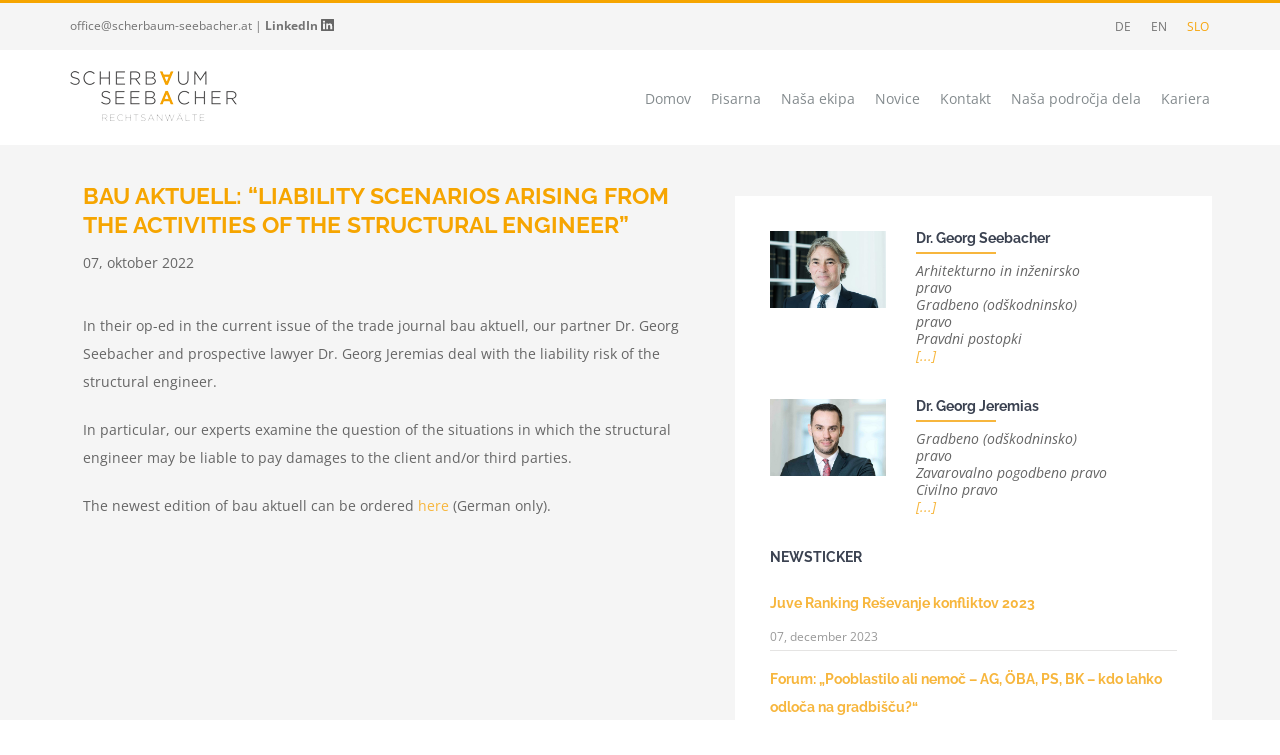

--- FILE ---
content_type: text/html; charset=UTF-8
request_url: https://scherbaum-seebacher.at/archive/8217?lang=sl
body_size: 27689
content:

<!DOCTYPE html>
<html class="avada-html-layout- avada-html-header-position-top" lang="sl-SI" prefix="og: http://ogp.me/ns# fb: http://ogp.me/ns/fb#">
<head>
	<meta http-equiv="X-UA-Compatible" content="IE=edge" />
	<meta http-equiv="Content-Type" content="text/html; charset=utf-8"/>
	<meta name="viewport" content="width=device-width, initial-scale=1" />	<link href="https://fonts.googleapis.com/css?family=Raleway:400,600,700,900&display=swap&subset=latin-ext" rel="stylesheet">
	<meta name='robots' content='index, follow, max-image-preview:large, max-snippet:-1, max-video-preview:-1' />
	<style>img:is([sizes="auto" i], [sizes^="auto," i]) { contain-intrinsic-size: 3000px 1500px }</style>
	
	<!-- This site is optimized with the Yoast SEO plugin v26.7 - https://yoast.com/wordpress/plugins/seo/ -->
	<title>Bau aktuell: &quot;Liability scenarios arising from the activities of the structural engineer&quot; - Scherbaum Seebacher</title>
	<link rel="canonical" href="https://scherbaum-seebacher.at/archive/8217?lang=sl" />
	<meta property="og:locale" content="sl_SI" />
	<meta property="og:type" content="article" />
	<meta property="og:title" content="Bau aktuell: &quot;Liability scenarios arising from the activities of the structural engineer&quot; - Scherbaum Seebacher" />
	<meta property="og:description" content="In their op-ed in the current issue of the trade journal bau aktuell, our partner Dr. Georg Seebacher and prospective lawyer Dr. Georg Jeremias deal with the liability risk of the structural engineer. In particular, our experts examine the question of the situations in which the structural engineer may be liable to pay damages to [&hellip;]" />
	<meta property="og:url" content="https://scherbaum-seebacher.at/archive/8217?lang=sl" />
	<meta property="og:site_name" content="Scherbaum Seebacher" />
	<meta property="article:published_time" content="2022-10-07T11:49:07+00:00" />
	<meta name="author" content="Christina Gasparin" />
	<meta name="twitter:card" content="summary_large_image" />
	<script type="application/ld+json" class="yoast-schema-graph">{"@context":"https://schema.org","@graph":[{"@type":"Article","@id":"https://scherbaum-seebacher.at/archive/8217?lang=sl#article","isPartOf":{"@id":"https://scherbaum-seebacher.at/archive/8217?lang=sl"},"author":{"name":"Christina Gasparin","@id":"https://scherbaum-seebacher.at/?lang=sl#/schema/person/f39af88cc7bc614f255ea26d78cfd264"},"headline":"Bau aktuell: &#8220;Liability scenarios arising from the activities of the structural engineer&#8221;","datePublished":"2022-10-07T11:49:07+00:00","mainEntityOfPage":{"@id":"https://scherbaum-seebacher.at/archive/8217?lang=sl"},"wordCount":85,"commentCount":0,"articleSection":["Gradbeno (odškodninsko) pravo","Odškodninsko pravo"],"inLanguage":"sl-SI","potentialAction":[{"@type":"CommentAction","name":"Comment","target":["https://scherbaum-seebacher.at/archive/8217?lang=sl#respond"]}]},{"@type":"WebPage","@id":"https://scherbaum-seebacher.at/archive/8217?lang=sl","url":"https://scherbaum-seebacher.at/archive/8217?lang=sl","name":"Bau aktuell: \"Liability scenarios arising from the activities of the structural engineer\" - Scherbaum Seebacher","isPartOf":{"@id":"https://scherbaum-seebacher.at/?lang=sl#website"},"datePublished":"2022-10-07T11:49:07+00:00","author":{"@id":"https://scherbaum-seebacher.at/?lang=sl#/schema/person/f39af88cc7bc614f255ea26d78cfd264"},"breadcrumb":{"@id":"https://scherbaum-seebacher.at/archive/8217?lang=sl#breadcrumb"},"inLanguage":"sl-SI","potentialAction":[{"@type":"ReadAction","target":["https://scherbaum-seebacher.at/archive/8217?lang=sl"]}]},{"@type":"BreadcrumbList","@id":"https://scherbaum-seebacher.at/archive/8217?lang=sl#breadcrumb","itemListElement":[{"@type":"ListItem","position":1,"name":"Home","item":"https://scherbaum-seebacher.at/?lang=sl"},{"@type":"ListItem","position":2,"name":"Bau aktuell: &#8220;Liability scenarios arising from the activities of the structural engineer&#8221;"}]},{"@type":"WebSite","@id":"https://scherbaum-seebacher.at/?lang=sl#website","url":"https://scherbaum-seebacher.at/?lang=sl","name":"Scherbaum Seebacher","description":"","potentialAction":[{"@type":"SearchAction","target":{"@type":"EntryPoint","urlTemplate":"https://scherbaum-seebacher.at/?lang=sl?s={search_term_string}"},"query-input":{"@type":"PropertyValueSpecification","valueRequired":true,"valueName":"search_term_string"}}],"inLanguage":"sl-SI"},{"@type":"Person","@id":"https://scherbaum-seebacher.at/?lang=sl#/schema/person/f39af88cc7bc614f255ea26d78cfd264","name":"Christina Gasparin","image":{"@type":"ImageObject","inLanguage":"sl-SI","@id":"https://scherbaum-seebacher.at/?lang=sl#/schema/person/image/","url":"https://secure.gravatar.com/avatar/c59fbe89f25225400d5068f4c6fb26fc?s=96&d=mm&r=g","contentUrl":"https://secure.gravatar.com/avatar/c59fbe89f25225400d5068f4c6fb26fc?s=96&d=mm&r=g","caption":"Christina Gasparin"},"url":"https://scherbaum-seebacher.at/archive/author/gasparin?lang=sl"}]}</script>
	<!-- / Yoast SEO plugin. -->


<link rel="alternate" type="application/rss+xml" title="Scherbaum Seebacher &raquo; Vir" href="https://scherbaum-seebacher.at/feed?lang=sl" />
<link rel="alternate" type="application/rss+xml" title="Scherbaum Seebacher &raquo; Vir komentarjev" href="https://scherbaum-seebacher.at/comments/feed?lang=sl" />
		
		
		
		
		
		
		<meta property="og:title" content="Bau aktuell: &quot;Liability scenarios arising from the activities of the structural engineer&quot;"/>
		<meta property="og:type" content="article"/>
		<meta property="og:url" content="https://scherbaum-seebacher.at/archive/8217?lang=sl"/>
		<meta property="og:site_name" content="Scherbaum Seebacher"/>
		<meta property="og:description" content="In their op-ed in the current issue of the trade journal bau aktuell, our partner Dr. Georg Seebacher and prospective lawyer Dr. Georg Jeremias deal with the liability risk of the structural engineer.

In particular, our experts examine the question of the situations in which the structural engineer may be liable to pay damages to the"/>

									<meta property="og:image" content="https://scherbaum-seebacher.at/wp-content/uploads/2018/05/Scherbaum-Seebacher_Logo-2018.png"/>
							<script type="text/javascript">
/* <![CDATA[ */
window._wpemojiSettings = {"baseUrl":"https:\/\/s.w.org\/images\/core\/emoji\/15.0.3\/72x72\/","ext":".png","svgUrl":"https:\/\/s.w.org\/images\/core\/emoji\/15.0.3\/svg\/","svgExt":".svg","source":{"concatemoji":"https:\/\/scherbaum-seebacher.at\/wp-includes\/js\/wp-emoji-release.min.js?ver=6.7.3"}};
/*! This file is auto-generated */
!function(i,n){var o,s,e;function c(e){try{var t={supportTests:e,timestamp:(new Date).valueOf()};sessionStorage.setItem(o,JSON.stringify(t))}catch(e){}}function p(e,t,n){e.clearRect(0,0,e.canvas.width,e.canvas.height),e.fillText(t,0,0);var t=new Uint32Array(e.getImageData(0,0,e.canvas.width,e.canvas.height).data),r=(e.clearRect(0,0,e.canvas.width,e.canvas.height),e.fillText(n,0,0),new Uint32Array(e.getImageData(0,0,e.canvas.width,e.canvas.height).data));return t.every(function(e,t){return e===r[t]})}function u(e,t,n){switch(t){case"flag":return n(e,"\ud83c\udff3\ufe0f\u200d\u26a7\ufe0f","\ud83c\udff3\ufe0f\u200b\u26a7\ufe0f")?!1:!n(e,"\ud83c\uddfa\ud83c\uddf3","\ud83c\uddfa\u200b\ud83c\uddf3")&&!n(e,"\ud83c\udff4\udb40\udc67\udb40\udc62\udb40\udc65\udb40\udc6e\udb40\udc67\udb40\udc7f","\ud83c\udff4\u200b\udb40\udc67\u200b\udb40\udc62\u200b\udb40\udc65\u200b\udb40\udc6e\u200b\udb40\udc67\u200b\udb40\udc7f");case"emoji":return!n(e,"\ud83d\udc26\u200d\u2b1b","\ud83d\udc26\u200b\u2b1b")}return!1}function f(e,t,n){var r="undefined"!=typeof WorkerGlobalScope&&self instanceof WorkerGlobalScope?new OffscreenCanvas(300,150):i.createElement("canvas"),a=r.getContext("2d",{willReadFrequently:!0}),o=(a.textBaseline="top",a.font="600 32px Arial",{});return e.forEach(function(e){o[e]=t(a,e,n)}),o}function t(e){var t=i.createElement("script");t.src=e,t.defer=!0,i.head.appendChild(t)}"undefined"!=typeof Promise&&(o="wpEmojiSettingsSupports",s=["flag","emoji"],n.supports={everything:!0,everythingExceptFlag:!0},e=new Promise(function(e){i.addEventListener("DOMContentLoaded",e,{once:!0})}),new Promise(function(t){var n=function(){try{var e=JSON.parse(sessionStorage.getItem(o));if("object"==typeof e&&"number"==typeof e.timestamp&&(new Date).valueOf()<e.timestamp+604800&&"object"==typeof e.supportTests)return e.supportTests}catch(e){}return null}();if(!n){if("undefined"!=typeof Worker&&"undefined"!=typeof OffscreenCanvas&&"undefined"!=typeof URL&&URL.createObjectURL&&"undefined"!=typeof Blob)try{var e="postMessage("+f.toString()+"("+[JSON.stringify(s),u.toString(),p.toString()].join(",")+"));",r=new Blob([e],{type:"text/javascript"}),a=new Worker(URL.createObjectURL(r),{name:"wpTestEmojiSupports"});return void(a.onmessage=function(e){c(n=e.data),a.terminate(),t(n)})}catch(e){}c(n=f(s,u,p))}t(n)}).then(function(e){for(var t in e)n.supports[t]=e[t],n.supports.everything=n.supports.everything&&n.supports[t],"flag"!==t&&(n.supports.everythingExceptFlag=n.supports.everythingExceptFlag&&n.supports[t]);n.supports.everythingExceptFlag=n.supports.everythingExceptFlag&&!n.supports.flag,n.DOMReady=!1,n.readyCallback=function(){n.DOMReady=!0}}).then(function(){return e}).then(function(){var e;n.supports.everything||(n.readyCallback(),(e=n.source||{}).concatemoji?t(e.concatemoji):e.wpemoji&&e.twemoji&&(t(e.twemoji),t(e.wpemoji)))}))}((window,document),window._wpemojiSettings);
/* ]]> */
</script>
<style id='wp-emoji-styles-inline-css' type='text/css'>

	img.wp-smiley, img.emoji {
		display: inline !important;
		border: none !important;
		box-shadow: none !important;
		height: 1em !important;
		width: 1em !important;
		margin: 0 0.07em !important;
		vertical-align: -0.1em !important;
		background: none !important;
		padding: 0 !important;
	}
</style>
<link rel='stylesheet' id='wp-block-library-css' href='https://scherbaum-seebacher.at/wp-includes/css/dist/block-library/style.min.css?ver=6.7.3' type='text/css' media='all' />
<style id='wp-block-library-theme-inline-css' type='text/css'>
.wp-block-audio :where(figcaption){color:#555;font-size:13px;text-align:center}.is-dark-theme .wp-block-audio :where(figcaption){color:#ffffffa6}.wp-block-audio{margin:0 0 1em}.wp-block-code{border:1px solid #ccc;border-radius:4px;font-family:Menlo,Consolas,monaco,monospace;padding:.8em 1em}.wp-block-embed :where(figcaption){color:#555;font-size:13px;text-align:center}.is-dark-theme .wp-block-embed :where(figcaption){color:#ffffffa6}.wp-block-embed{margin:0 0 1em}.blocks-gallery-caption{color:#555;font-size:13px;text-align:center}.is-dark-theme .blocks-gallery-caption{color:#ffffffa6}:root :where(.wp-block-image figcaption){color:#555;font-size:13px;text-align:center}.is-dark-theme :root :where(.wp-block-image figcaption){color:#ffffffa6}.wp-block-image{margin:0 0 1em}.wp-block-pullquote{border-bottom:4px solid;border-top:4px solid;color:currentColor;margin-bottom:1.75em}.wp-block-pullquote cite,.wp-block-pullquote footer,.wp-block-pullquote__citation{color:currentColor;font-size:.8125em;font-style:normal;text-transform:uppercase}.wp-block-quote{border-left:.25em solid;margin:0 0 1.75em;padding-left:1em}.wp-block-quote cite,.wp-block-quote footer{color:currentColor;font-size:.8125em;font-style:normal;position:relative}.wp-block-quote:where(.has-text-align-right){border-left:none;border-right:.25em solid;padding-left:0;padding-right:1em}.wp-block-quote:where(.has-text-align-center){border:none;padding-left:0}.wp-block-quote.is-large,.wp-block-quote.is-style-large,.wp-block-quote:where(.is-style-plain){border:none}.wp-block-search .wp-block-search__label{font-weight:700}.wp-block-search__button{border:1px solid #ccc;padding:.375em .625em}:where(.wp-block-group.has-background){padding:1.25em 2.375em}.wp-block-separator.has-css-opacity{opacity:.4}.wp-block-separator{border:none;border-bottom:2px solid;margin-left:auto;margin-right:auto}.wp-block-separator.has-alpha-channel-opacity{opacity:1}.wp-block-separator:not(.is-style-wide):not(.is-style-dots){width:100px}.wp-block-separator.has-background:not(.is-style-dots){border-bottom:none;height:1px}.wp-block-separator.has-background:not(.is-style-wide):not(.is-style-dots){height:2px}.wp-block-table{margin:0 0 1em}.wp-block-table td,.wp-block-table th{word-break:normal}.wp-block-table :where(figcaption){color:#555;font-size:13px;text-align:center}.is-dark-theme .wp-block-table :where(figcaption){color:#ffffffa6}.wp-block-video :where(figcaption){color:#555;font-size:13px;text-align:center}.is-dark-theme .wp-block-video :where(figcaption){color:#ffffffa6}.wp-block-video{margin:0 0 1em}:root :where(.wp-block-template-part.has-background){margin-bottom:0;margin-top:0;padding:1.25em 2.375em}
</style>
<link rel='stylesheet' id='wp-components-css' href='https://scherbaum-seebacher.at/wp-includes/css/dist/components/style.min.css?ver=6.7.3' type='text/css' media='all' />
<link rel='stylesheet' id='wp-preferences-css' href='https://scherbaum-seebacher.at/wp-includes/css/dist/preferences/style.min.css?ver=6.7.3' type='text/css' media='all' />
<link rel='stylesheet' id='wp-block-editor-css' href='https://scherbaum-seebacher.at/wp-includes/css/dist/block-editor/style.min.css?ver=6.7.3' type='text/css' media='all' />
<link rel='stylesheet' id='popup-maker-block-library-style-css' href='https://scherbaum-seebacher.at/wp-content/plugins/popup-maker/dist/packages/block-library-style.css?ver=dbea705cfafe089d65f1' type='text/css' media='all' />
<style id='font-awesome-svg-styles-default-inline-css' type='text/css'>
.svg-inline--fa {
  display: inline-block;
  height: 1em;
  overflow: visible;
  vertical-align: -.125em;
}
</style>
<link rel='stylesheet' id='font-awesome-svg-styles-css' href='https://scherbaum-seebacher.at/wp-content/uploads/font-awesome/v6.4.0/css/svg-with-js.css' type='text/css' media='all' />
<style id='font-awesome-svg-styles-inline-css' type='text/css'>
   .wp-block-font-awesome-icon svg::before,
   .wp-rich-text-font-awesome-icon svg::before {content: unset;}
</style>
<style id='classic-theme-styles-inline-css' type='text/css'>
/*! This file is auto-generated */
.wp-block-button__link{color:#fff;background-color:#32373c;border-radius:9999px;box-shadow:none;text-decoration:none;padding:calc(.667em + 2px) calc(1.333em + 2px);font-size:1.125em}.wp-block-file__button{background:#32373c;color:#fff;text-decoration:none}
</style>
<style id='global-styles-inline-css' type='text/css'>
:root{--wp--preset--aspect-ratio--square: 1;--wp--preset--aspect-ratio--4-3: 4/3;--wp--preset--aspect-ratio--3-4: 3/4;--wp--preset--aspect-ratio--3-2: 3/2;--wp--preset--aspect-ratio--2-3: 2/3;--wp--preset--aspect-ratio--16-9: 16/9;--wp--preset--aspect-ratio--9-16: 9/16;--wp--preset--color--black: #000000;--wp--preset--color--cyan-bluish-gray: #abb8c3;--wp--preset--color--white: #ffffff;--wp--preset--color--pale-pink: #f78da7;--wp--preset--color--vivid-red: #cf2e2e;--wp--preset--color--luminous-vivid-orange: #ff6900;--wp--preset--color--luminous-vivid-amber: #fcb900;--wp--preset--color--light-green-cyan: #7bdcb5;--wp--preset--color--vivid-green-cyan: #00d084;--wp--preset--color--pale-cyan-blue: #8ed1fc;--wp--preset--color--vivid-cyan-blue: #0693e3;--wp--preset--color--vivid-purple: #9b51e0;--wp--preset--gradient--vivid-cyan-blue-to-vivid-purple: linear-gradient(135deg,rgba(6,147,227,1) 0%,rgb(155,81,224) 100%);--wp--preset--gradient--light-green-cyan-to-vivid-green-cyan: linear-gradient(135deg,rgb(122,220,180) 0%,rgb(0,208,130) 100%);--wp--preset--gradient--luminous-vivid-amber-to-luminous-vivid-orange: linear-gradient(135deg,rgba(252,185,0,1) 0%,rgba(255,105,0,1) 100%);--wp--preset--gradient--luminous-vivid-orange-to-vivid-red: linear-gradient(135deg,rgba(255,105,0,1) 0%,rgb(207,46,46) 100%);--wp--preset--gradient--very-light-gray-to-cyan-bluish-gray: linear-gradient(135deg,rgb(238,238,238) 0%,rgb(169,184,195) 100%);--wp--preset--gradient--cool-to-warm-spectrum: linear-gradient(135deg,rgb(74,234,220) 0%,rgb(151,120,209) 20%,rgb(207,42,186) 40%,rgb(238,44,130) 60%,rgb(251,105,98) 80%,rgb(254,248,76) 100%);--wp--preset--gradient--blush-light-purple: linear-gradient(135deg,rgb(255,206,236) 0%,rgb(152,150,240) 100%);--wp--preset--gradient--blush-bordeaux: linear-gradient(135deg,rgb(254,205,165) 0%,rgb(254,45,45) 50%,rgb(107,0,62) 100%);--wp--preset--gradient--luminous-dusk: linear-gradient(135deg,rgb(255,203,112) 0%,rgb(199,81,192) 50%,rgb(65,88,208) 100%);--wp--preset--gradient--pale-ocean: linear-gradient(135deg,rgb(255,245,203) 0%,rgb(182,227,212) 50%,rgb(51,167,181) 100%);--wp--preset--gradient--electric-grass: linear-gradient(135deg,rgb(202,248,128) 0%,rgb(113,206,126) 100%);--wp--preset--gradient--midnight: linear-gradient(135deg,rgb(2,3,129) 0%,rgb(40,116,252) 100%);--wp--preset--font-size--small: 10.5px;--wp--preset--font-size--medium: 20px;--wp--preset--font-size--large: 21px;--wp--preset--font-size--x-large: 42px;--wp--preset--font-size--normal: 14px;--wp--preset--font-size--xlarge: 28px;--wp--preset--font-size--huge: 42px;--wp--preset--spacing--20: 0.44rem;--wp--preset--spacing--30: 0.67rem;--wp--preset--spacing--40: 1rem;--wp--preset--spacing--50: 1.5rem;--wp--preset--spacing--60: 2.25rem;--wp--preset--spacing--70: 3.38rem;--wp--preset--spacing--80: 5.06rem;--wp--preset--shadow--natural: 6px 6px 9px rgba(0, 0, 0, 0.2);--wp--preset--shadow--deep: 12px 12px 50px rgba(0, 0, 0, 0.4);--wp--preset--shadow--sharp: 6px 6px 0px rgba(0, 0, 0, 0.2);--wp--preset--shadow--outlined: 6px 6px 0px -3px rgba(255, 255, 255, 1), 6px 6px rgba(0, 0, 0, 1);--wp--preset--shadow--crisp: 6px 6px 0px rgba(0, 0, 0, 1);}:where(.is-layout-flex){gap: 0.5em;}:where(.is-layout-grid){gap: 0.5em;}body .is-layout-flex{display: flex;}.is-layout-flex{flex-wrap: wrap;align-items: center;}.is-layout-flex > :is(*, div){margin: 0;}body .is-layout-grid{display: grid;}.is-layout-grid > :is(*, div){margin: 0;}:where(.wp-block-columns.is-layout-flex){gap: 2em;}:where(.wp-block-columns.is-layout-grid){gap: 2em;}:where(.wp-block-post-template.is-layout-flex){gap: 1.25em;}:where(.wp-block-post-template.is-layout-grid){gap: 1.25em;}.has-black-color{color: var(--wp--preset--color--black) !important;}.has-cyan-bluish-gray-color{color: var(--wp--preset--color--cyan-bluish-gray) !important;}.has-white-color{color: var(--wp--preset--color--white) !important;}.has-pale-pink-color{color: var(--wp--preset--color--pale-pink) !important;}.has-vivid-red-color{color: var(--wp--preset--color--vivid-red) !important;}.has-luminous-vivid-orange-color{color: var(--wp--preset--color--luminous-vivid-orange) !important;}.has-luminous-vivid-amber-color{color: var(--wp--preset--color--luminous-vivid-amber) !important;}.has-light-green-cyan-color{color: var(--wp--preset--color--light-green-cyan) !important;}.has-vivid-green-cyan-color{color: var(--wp--preset--color--vivid-green-cyan) !important;}.has-pale-cyan-blue-color{color: var(--wp--preset--color--pale-cyan-blue) !important;}.has-vivid-cyan-blue-color{color: var(--wp--preset--color--vivid-cyan-blue) !important;}.has-vivid-purple-color{color: var(--wp--preset--color--vivid-purple) !important;}.has-black-background-color{background-color: var(--wp--preset--color--black) !important;}.has-cyan-bluish-gray-background-color{background-color: var(--wp--preset--color--cyan-bluish-gray) !important;}.has-white-background-color{background-color: var(--wp--preset--color--white) !important;}.has-pale-pink-background-color{background-color: var(--wp--preset--color--pale-pink) !important;}.has-vivid-red-background-color{background-color: var(--wp--preset--color--vivid-red) !important;}.has-luminous-vivid-orange-background-color{background-color: var(--wp--preset--color--luminous-vivid-orange) !important;}.has-luminous-vivid-amber-background-color{background-color: var(--wp--preset--color--luminous-vivid-amber) !important;}.has-light-green-cyan-background-color{background-color: var(--wp--preset--color--light-green-cyan) !important;}.has-vivid-green-cyan-background-color{background-color: var(--wp--preset--color--vivid-green-cyan) !important;}.has-pale-cyan-blue-background-color{background-color: var(--wp--preset--color--pale-cyan-blue) !important;}.has-vivid-cyan-blue-background-color{background-color: var(--wp--preset--color--vivid-cyan-blue) !important;}.has-vivid-purple-background-color{background-color: var(--wp--preset--color--vivid-purple) !important;}.has-black-border-color{border-color: var(--wp--preset--color--black) !important;}.has-cyan-bluish-gray-border-color{border-color: var(--wp--preset--color--cyan-bluish-gray) !important;}.has-white-border-color{border-color: var(--wp--preset--color--white) !important;}.has-pale-pink-border-color{border-color: var(--wp--preset--color--pale-pink) !important;}.has-vivid-red-border-color{border-color: var(--wp--preset--color--vivid-red) !important;}.has-luminous-vivid-orange-border-color{border-color: var(--wp--preset--color--luminous-vivid-orange) !important;}.has-luminous-vivid-amber-border-color{border-color: var(--wp--preset--color--luminous-vivid-amber) !important;}.has-light-green-cyan-border-color{border-color: var(--wp--preset--color--light-green-cyan) !important;}.has-vivid-green-cyan-border-color{border-color: var(--wp--preset--color--vivid-green-cyan) !important;}.has-pale-cyan-blue-border-color{border-color: var(--wp--preset--color--pale-cyan-blue) !important;}.has-vivid-cyan-blue-border-color{border-color: var(--wp--preset--color--vivid-cyan-blue) !important;}.has-vivid-purple-border-color{border-color: var(--wp--preset--color--vivid-purple) !important;}.has-vivid-cyan-blue-to-vivid-purple-gradient-background{background: var(--wp--preset--gradient--vivid-cyan-blue-to-vivid-purple) !important;}.has-light-green-cyan-to-vivid-green-cyan-gradient-background{background: var(--wp--preset--gradient--light-green-cyan-to-vivid-green-cyan) !important;}.has-luminous-vivid-amber-to-luminous-vivid-orange-gradient-background{background: var(--wp--preset--gradient--luminous-vivid-amber-to-luminous-vivid-orange) !important;}.has-luminous-vivid-orange-to-vivid-red-gradient-background{background: var(--wp--preset--gradient--luminous-vivid-orange-to-vivid-red) !important;}.has-very-light-gray-to-cyan-bluish-gray-gradient-background{background: var(--wp--preset--gradient--very-light-gray-to-cyan-bluish-gray) !important;}.has-cool-to-warm-spectrum-gradient-background{background: var(--wp--preset--gradient--cool-to-warm-spectrum) !important;}.has-blush-light-purple-gradient-background{background: var(--wp--preset--gradient--blush-light-purple) !important;}.has-blush-bordeaux-gradient-background{background: var(--wp--preset--gradient--blush-bordeaux) !important;}.has-luminous-dusk-gradient-background{background: var(--wp--preset--gradient--luminous-dusk) !important;}.has-pale-ocean-gradient-background{background: var(--wp--preset--gradient--pale-ocean) !important;}.has-electric-grass-gradient-background{background: var(--wp--preset--gradient--electric-grass) !important;}.has-midnight-gradient-background{background: var(--wp--preset--gradient--midnight) !important;}.has-small-font-size{font-size: var(--wp--preset--font-size--small) !important;}.has-medium-font-size{font-size: var(--wp--preset--font-size--medium) !important;}.has-large-font-size{font-size: var(--wp--preset--font-size--large) !important;}.has-x-large-font-size{font-size: var(--wp--preset--font-size--x-large) !important;}
:where(.wp-block-post-template.is-layout-flex){gap: 1.25em;}:where(.wp-block-post-template.is-layout-grid){gap: 1.25em;}
:where(.wp-block-columns.is-layout-flex){gap: 2em;}:where(.wp-block-columns.is-layout-grid){gap: 2em;}
:root :where(.wp-block-pullquote){font-size: 1.5em;line-height: 1.6;}
</style>
<link rel='stylesheet' id='searchandfilter-css' href='https://scherbaum-seebacher.at/wp-content/plugins/search-filter/style.css?ver=1' type='text/css' media='all' />
<link rel='stylesheet' id='wpml-legacy-horizontal-list-0-css' href='https://scherbaum-seebacher.at/wp-content/plugins/sitepress-multilingual-cms/templates/language-switchers/legacy-list-horizontal/style.min.css?ver=1' type='text/css' media='all' />
<style id='wpml-legacy-horizontal-list-0-inline-css' type='text/css'>
.wpml-ls-statics-shortcode_actions a, .wpml-ls-statics-shortcode_actions .wpml-ls-sub-menu a, .wpml-ls-statics-shortcode_actions .wpml-ls-sub-menu a:link, .wpml-ls-statics-shortcode_actions li:not(.wpml-ls-current-language) .wpml-ls-link, .wpml-ls-statics-shortcode_actions li:not(.wpml-ls-current-language) .wpml-ls-link:link {color:#747474;}.wpml-ls-statics-shortcode_actions .wpml-ls-current-language > a {color:#f7a50c;}
</style>
<link rel='stylesheet' id='fusion-dynamic-css-css' href='https://scherbaum-seebacher.at/wp-content/uploads/fusion-styles/b26e55d5e3580607a57a3af798c1d2ea.min.css?ver=3.3.1' type='text/css' media='all' />
<link rel='stylesheet' id='custom-style-css' href='https://scherbaum-seebacher.at/wp-content/themes/Avada/style.css?ver=6.7.3' type='text/css' media='all' />
<link rel='stylesheet' id='icons-style-css' href='https://scherbaum-seebacher.at/wp-content/themes/child-Avada/assets/fontello/css/fontello-embedded.css?ver=6.7.3' type='text/css' media='all' />
<link rel='stylesheet' id='child-style-css' href='https://scherbaum-seebacher.at/wp-content/themes/child-Avada/style.css?ver=1738571248' type='text/css' media='all' />
<!--[if IE]>
<link rel='stylesheet' id='avada-IE-css' href='https://scherbaum-seebacher.at/wp-content/themes/Avada/assets/css/dynamic/ie.min.css?ver=7.3.1' type='text/css' media='all' />
<style id='avada-IE-inline-css' type='text/css'>
.avada-select-parent .select-arrow{background-color:#ffffff}
.select-arrow{background-color:#ffffff}
</style>
<![endif]-->
<link rel='stylesheet' id='font-awesome-official-css' data-borlabs-font-blocker-href='https://use.fontawesome.com/releases/v6.4.0/css/all.css' type='text/css' media='all' integrity="sha384-iw3OoTErCYJJB9mCa8LNS2hbsQ7M3C0EpIsO/H5+EGAkPGc6rk+V8i04oW/K5xq0" crossorigin="anonymous" />
<link rel='stylesheet' id='borlabs-cookie-css' href='https://scherbaum-seebacher.at/wp-content/cache/borlabs-cookie/borlabs-cookie_1_sl.css?ver=2.3.6-27' type='text/css' media='all' />
<link rel='stylesheet' id='addtoany-css' href='https://scherbaum-seebacher.at/wp-content/plugins/add-to-any/addtoany.min.css?ver=1.16' type='text/css' media='all' />
<link rel='stylesheet' id='srpw-style-css' href='https://scherbaum-seebacher.at/wp-content/plugins/smart-recent-posts-widget/assets/css/srpw-frontend.css?ver=6.7.3' type='text/css' media='all' />
<link rel='stylesheet' id='font-awesome-official-v4shim-css' data-borlabs-font-blocker-href='https://use.fontawesome.com/releases/v6.4.0/css/v4-shims.css' type='text/css' media='all' integrity="sha384-TjXU13dTMPo+5ZlOUI1IGXvpmajjoetPqbUJqTx+uZ1bGwylKHNEItuVe/mg/H6l" crossorigin="anonymous" />
<!--n2css--><!--n2js--><script type="text/javascript" id="addtoany-core-js-before">
/* <![CDATA[ */
window.a2a_config=window.a2a_config||{};a2a_config.callbacks=[];a2a_config.overlays=[];a2a_config.templates={};a2a_localize = {
	Share: "Share",
	Save: "Save",
	Subscribe: "Subscribe",
	Email: "Email",
	Bookmark: "Bookmark",
	ShowAll: "Show all",
	ShowLess: "Show less",
	FindServices: "Find service(s)",
	FindAnyServiceToAddTo: "Instantly find any service to add to",
	PoweredBy: "Powered by",
	ShareViaEmail: "Share via email",
	SubscribeViaEmail: "Subscribe via email",
	BookmarkInYourBrowser: "Bookmark in your browser",
	BookmarkInstructions: "Press Ctrl+D or \u2318+D to bookmark this page",
	AddToYourFavorites: "Add to your favorites",
	SendFromWebOrProgram: "Send from any email address or email program",
	EmailProgram: "Email program",
	More: "More&#8230;",
	ThanksForSharing: "Thanks for sharing!",
	ThanksForFollowing: "Thanks for following!"
};

a2a_config.icon_color="#f7a50c,#ffffff";
/* ]]> */
</script>
<script type="text/javascript" defer src="https://static.addtoany.com/menu/page.js" id="addtoany-core-js"></script>
<script type="text/javascript" src="https://scherbaum-seebacher.at/wp-includes/js/jquery/jquery.min.js?ver=3.7.1" id="jquery-core-js"></script>
<script type="text/javascript" src="https://scherbaum-seebacher.at/wp-includes/js/jquery/jquery-migrate.min.js?ver=3.4.1" id="jquery-migrate-js"></script>
<script type="text/javascript" defer src="https://scherbaum-seebacher.at/wp-content/plugins/add-to-any/addtoany.min.js?ver=1.1" id="addtoany-jquery-js"></script>
<script type="text/javascript" src="https://cdnjs.cloudflare.com/ajax/libs/ScrollToFixed/1.0.8/jquery-scrolltofixed-min.js?ver=6.7.3" id="fusion-tabs-js"></script>
<script type="text/javascript" src="https://cdnjs.cloudflare.com/ajax/libs/jquery.matchHeight/0.7.2/jquery.matchHeight-min.js?ver=6.7.3" id="matchHeight-js"></script>
<script type="text/javascript" src="https://cdnjs.cloudflare.com/ajax/libs/jquery-scrollTo/2.1.2/jquery.scrollTo.min.js?ver=6.7.3" id="scrollTo-js"></script>
<link rel="https://api.w.org/" href="https://scherbaum-seebacher.at/wp-json/" /><link rel="alternate" title="JSON" type="application/json" href="https://scherbaum-seebacher.at/wp-json/wp/v2/posts/8217" /><link rel="EditURI" type="application/rsd+xml" title="RSD" href="https://scherbaum-seebacher.at/xmlrpc.php?rsd" />
<meta name="generator" content="WordPress 6.7.3" />
<link rel='shortlink' href='https://scherbaum-seebacher.at/?p=8217&#038;lang=sl' />
<link rel="alternate" title="oEmbed (JSON)" type="application/json+oembed" href="https://scherbaum-seebacher.at/wp-json/oembed/1.0/embed?url=https%3A%2F%2Fscherbaum-seebacher.at%2Farchive%2F8217%3Flang%3Dsl" />
<link rel="alternate" title="oEmbed (XML)" type="text/xml+oembed" href="https://scherbaum-seebacher.at/wp-json/oembed/1.0/embed?url=https%3A%2F%2Fscherbaum-seebacher.at%2Farchive%2F8217%3Flang%3Dsl&#038;format=xml" />
<meta name="generator" content="WPML ver:4.8.6 stt:1,3,47;" />
<link rel="preload" href="https://scherbaum-seebacher.at/wp-content/themes/Avada/includes/lib/assets/fonts/icomoon/icomoon.woff" as="font" type="font/woff" crossorigin><link rel="preload" href="https://scherbaum-seebacher.at/wp-content/uploads/fusion-icons/icomoon-1/fonts/icomoon.ttf?38gc7x" as="font" type="font/ttf" crossorigin><style type="text/css" id="css-fb-visibility">@media screen and (max-width: 850px){body:not(.fusion-builder-ui-wireframe) .fusion-no-small-visibility{display:none !important;}body:not(.fusion-builder-ui-wireframe) .sm-text-align-center{text-align:center !important;}body:not(.fusion-builder-ui-wireframe) .sm-text-align-left{text-align:left !important;}body:not(.fusion-builder-ui-wireframe) .sm-text-align-right{text-align:right !important;}body:not(.fusion-builder-ui-wireframe) .sm-mx-auto{margin-left:auto !important;margin-right:auto !important;}body:not(.fusion-builder-ui-wireframe) .sm-ml-auto{margin-left:auto !important;}body:not(.fusion-builder-ui-wireframe) .sm-mr-auto{margin-right:auto !important;}body:not(.fusion-builder-ui-wireframe) .fusion-absolute-position-small{position:absolute;top:auto;width:100%;}}@media screen and (min-width: 851px) and (max-width: 1024px){body:not(.fusion-builder-ui-wireframe) .fusion-no-medium-visibility{display:none !important;}body:not(.fusion-builder-ui-wireframe) .md-text-align-center{text-align:center !important;}body:not(.fusion-builder-ui-wireframe) .md-text-align-left{text-align:left !important;}body:not(.fusion-builder-ui-wireframe) .md-text-align-right{text-align:right !important;}body:not(.fusion-builder-ui-wireframe) .md-mx-auto{margin-left:auto !important;margin-right:auto !important;}body:not(.fusion-builder-ui-wireframe) .md-ml-auto{margin-left:auto !important;}body:not(.fusion-builder-ui-wireframe) .md-mr-auto{margin-right:auto !important;}body:not(.fusion-builder-ui-wireframe) .fusion-absolute-position-medium{position:absolute;top:auto;width:100%;}}@media screen and (min-width: 1025px){body:not(.fusion-builder-ui-wireframe) .fusion-no-large-visibility{display:none !important;}body:not(.fusion-builder-ui-wireframe) .lg-text-align-center{text-align:center !important;}body:not(.fusion-builder-ui-wireframe) .lg-text-align-left{text-align:left !important;}body:not(.fusion-builder-ui-wireframe) .lg-text-align-right{text-align:right !important;}body:not(.fusion-builder-ui-wireframe) .lg-mx-auto{margin-left:auto !important;margin-right:auto !important;}body:not(.fusion-builder-ui-wireframe) .lg-ml-auto{margin-left:auto !important;}body:not(.fusion-builder-ui-wireframe) .lg-mr-auto{margin-right:auto !important;}body:not(.fusion-builder-ui-wireframe) .fusion-absolute-position-large{position:absolute;top:auto;width:100%;}}</style><style type="text/css" id="filter-everything-inline-css">.wpc-orderby-select{width:100%}.wpc-filters-open-button-container{display:none}.wpc-debug-message{padding:16px;font-size:14px;border:1px dashed #ccc;margin-bottom:20px}.wpc-debug-title{visibility:hidden}.wpc-button-inner,.wpc-chip-content{display:flex;align-items:center}.wpc-icon-html-wrapper{position:relative;margin-right:10px;top:2px}.wpc-icon-html-wrapper span{display:block;height:1px;width:18px;border-radius:3px;background:#2c2d33;margin-bottom:4px;position:relative}span.wpc-icon-line-1:after,span.wpc-icon-line-2:after,span.wpc-icon-line-3:after{content:"";display:block;width:3px;height:3px;border:1px solid #2c2d33;background-color:#fff;position:absolute;top:-2px;box-sizing:content-box}span.wpc-icon-line-3:after{border-radius:50%;left:2px}span.wpc-icon-line-1:after{border-radius:50%;left:5px}span.wpc-icon-line-2:after{border-radius:50%;left:12px}body .wpc-filters-open-button-container a.wpc-filters-open-widget,body .wpc-filters-open-button-container a.wpc-open-close-filters-button{display:inline-block;text-align:left;border:1px solid #2c2d33;border-radius:2px;line-height:1.5;padding:7px 12px;background-color:transparent;color:#2c2d33;box-sizing:border-box;text-decoration:none!important;font-weight:400;transition:none;position:relative}@media screen and (max-width:768px){.wpc_show_bottom_widget .wpc-filters-open-button-container,.wpc_show_open_close_button .wpc-filters-open-button-container{display:block}.wpc_show_bottom_widget .wpc-filters-open-button-container{margin-top:1em;margin-bottom:1em}}</style>
<link rel="icon" href="https://scherbaum-seebacher.at/wp-content/uploads/2018/05/cropped-Scherbaum-Seebacher_Browser-Logo-45x45.png" sizes="32x32" />
<link rel="icon" href="https://scherbaum-seebacher.at/wp-content/uploads/2018/05/cropped-Scherbaum-Seebacher_Browser-Logo-200x200.png" sizes="192x192" />
<link rel="apple-touch-icon" href="https://scherbaum-seebacher.at/wp-content/uploads/2018/05/cropped-Scherbaum-Seebacher_Browser-Logo-200x200.png" />
<meta name="msapplication-TileImage" content="https://scherbaum-seebacher.at/wp-content/uploads/2018/05/cropped-Scherbaum-Seebacher_Browser-Logo-300x300.png" />
		<script type="text/javascript">
			var doc = document.documentElement;
			doc.setAttribute( 'data-useragent', navigator.userAgent );
		</script>
		
		<!-- Global site tag (gtag.js) - Google Analytics -->
	<script async src="https://www.googletagmanager.com/gtag/js?id=UA-150550721-1"></script>
	<script>
		window.dataLayer = window.dataLayer || [];
		function gtag(){dataLayer.push(arguments);}
		gtag('js', new Date());
		gtag('config', 'UA-150550721-1');
	</script>
</head>

<body data-rsssl=1 class="post-template-default single single-post postid-8217 single-format-standard fusion-image-hovers fusion-pagination-sizing fusion-button_size-large fusion-button_type-flat fusion-button_span-no avada-image-rollover-circle-yes avada-image-rollover-yes avada-image-rollover-direction-left fusion-body ltr fusion-sticky-header no-tablet-sticky-header no-mobile-sticky-header no-mobile-slidingbar no-mobile-totop avada-has-rev-slider-styles fusion-disable-outline fusion-sub-menu-fade mobile-logo-pos-left layout--mode avada-has-boxed-modal-shadow- layout-scroll-offset-full avada-has-zero-margin-offset-top fusion-top-header menu-text-align-left mobile-menu-design-flyout fusion-show-pagination-text fusion-header-layout-v2 avada-responsive avada-footer-fx-parallax-effect avada-menu-highlight-style-bar fusion-search-form-classic fusion-main-menu-search-overlay fusion-avatar-square avada-dropdown-styles avada-blog-layout- avada-blog-archive-layout- avada-header-shadow-no avada-menu-icon-position-left avada-has-megamenu-shadow avada-has-mainmenu-dropdown-divider avada-has-header-100-width avada-has-mobile-menu-search avada-has-100-footer avada-has-breadcrumb-mobile-hidden avada-has-titlebar-hide avada-has-pagination-width_height avada-flyout-menu-direction-fade avada-ec-views-v1" >
<a class="skip-link screen-reader-text" href="#content">Skip to content</a>

<div id="boxed-wrapper">
	<div class="fusion-sides-frame"></div>
	<div id="wrapper" class="fusion-wrapper">
		<div id="home" style="position:relative;top:-1px;"></div>
		
			
			<header class="fusion-header-wrapper">
				<div class="fusion-header-v2 fusion-logo-alignment fusion-logo-left fusion-sticky-menu- fusion-sticky-logo- fusion-mobile-logo-  fusion-mobile-menu-design-flyout fusion-header-has-flyout-menu">
					
<div class="fusion-secondary-header">
	<div class="fusion-row">
					<div class="fusion-alignleft">
				<div class="fusion-contact-info"><span class="fusion-contact-info-phone-number">
<div class="wpml-ls-statics-shortcode_actions wpml-ls wpml-ls-legacy-list-horizontal">
	<ul role="menu"><li class="wpml-ls-slot-shortcode_actions wpml-ls-item wpml-ls-item-de wpml-ls-first-item wpml-ls-item-legacy-list-horizontal" role="none">
				<a href="https://scherbaum-seebacher.at/archive/8213" class="wpml-ls-link" role="menuitem"  aria-label="Switch to DE" title="Switch to DE" >
                    <span class="wpml-ls-display">DE</span></a>
			</li><li class="wpml-ls-slot-shortcode_actions wpml-ls-item wpml-ls-item-en wpml-ls-item-legacy-list-horizontal" role="none">
				<a href="https://scherbaum-seebacher.at/archive/8215?lang=en" class="wpml-ls-link" role="menuitem"  aria-label="Switch to EN" title="Switch to EN" >
                    <span class="wpml-ls-display">EN</span></a>
			</li><li class="wpml-ls-slot-shortcode_actions wpml-ls-item wpml-ls-item-sl wpml-ls-current-language wpml-ls-last-item wpml-ls-item-legacy-list-horizontal" role="none">
				<a href="https://scherbaum-seebacher.at/archive/8217?lang=sl" class="wpml-ls-link" role="menuitem" >
                    <span class="wpml-ls-native" role="menuitem">SLO</span></a>
			</li></ul>
</div>
</span><span class="fusion-header-separator">|</span><span class="fusion-contact-info-email-address"><a href="mailto:o&#102;f&#105;&#99;e&#64;&#115;&#99;&#104;&#101;&#114;baum&#45;se&#101;bache&#114;.at">o&#102;f&#105;&#99;e&#64;&#115;&#99;&#104;&#101;&#114;baum&#45;se&#101;bache&#114;.at</a> | <a href="https://at.linkedin.com/company/scherbaumseebacher" target="_blank"><strong>LinkedIn </strong><svg xmlns="http://www.w3.org/2000/svg" height="1em" viewBox="0 0 448 512"><!--! Font Awesome Free 6.4.0 by @fontawesome - https://fontawesome.com License - https://fontawesome.com/license (Commercial License) Copyright 2023 Fonticons, Inc. --><path d="M416 32H31.9C14.3 32 0 46.5 0 64.3v383.4C0 465.5 14.3 480 31.9 480H416c17.6 0 32-14.5 32-32.3V64.3c0-17.8-14.4-32.3-32-32.3zM135.4 416H69V202.2h66.5V416zm-33.2-243c-21.3 0-38.5-17.3-38.5-38.5S80.9 96 102.2 96c21.2 0 38.5 17.3 38.5 38.5 0 21.3-17.2 38.5-38.5 38.5zm282.1 243h-66.4V312c0-24.8-.5-56.7-34.5-56.7-34.6 0-39.9 27-39.9 54.9V416h-66.4V202.2h63.7v29.2h.9c8.9-16.8 30.6-34.5 62.9-34.5 67.2 0 79.7 44.3 79.7 101.9V416z"/></svg></span></a></span></div>			</div>
							<div class="fusion-alignright">
				<div class="fusion-contact-info"><span class="fusion-contact-info-phone-number">
<div class="wpml-ls-statics-shortcode_actions wpml-ls wpml-ls-legacy-list-horizontal">
	<ul role="menu"><li class="wpml-ls-slot-shortcode_actions wpml-ls-item wpml-ls-item-de wpml-ls-first-item wpml-ls-item-legacy-list-horizontal" role="none">
				<a href="https://scherbaum-seebacher.at/archive/8213" class="wpml-ls-link" role="menuitem"  aria-label="Switch to DE" title="Switch to DE" >
                    <span class="wpml-ls-display">DE</span></a>
			</li><li class="wpml-ls-slot-shortcode_actions wpml-ls-item wpml-ls-item-en wpml-ls-item-legacy-list-horizontal" role="none">
				<a href="https://scherbaum-seebacher.at/archive/8215?lang=en" class="wpml-ls-link" role="menuitem"  aria-label="Switch to EN" title="Switch to EN" >
                    <span class="wpml-ls-display">EN</span></a>
			</li><li class="wpml-ls-slot-shortcode_actions wpml-ls-item wpml-ls-item-sl wpml-ls-current-language wpml-ls-last-item wpml-ls-item-legacy-list-horizontal" role="none">
				<a href="https://scherbaum-seebacher.at/archive/8217?lang=sl" class="wpml-ls-link" role="menuitem" >
                    <span class="wpml-ls-native" role="menuitem">SLO</span></a>
			</li></ul>
</div>
</span><span class="fusion-header-separator">|</span><span class="fusion-contact-info-email-address"><a href="mailto:&#111;ff&#105;&#99;&#101;&#64;&#115;&#99;he&#114;&#98;a&#117;m-s&#101;&#101;ba&#99;her.&#97;t">&#111;ff&#105;&#99;&#101;&#64;&#115;&#99;he&#114;&#98;a&#117;m-s&#101;&#101;ba&#99;her.&#97;t</a> | <a href="https://at.linkedin.com/company/scherbaumseebacher" target="_blank"><strong>LinkedIn </strong><svg xmlns="http://www.w3.org/2000/svg" height="1em" viewBox="0 0 448 512"><!--! Font Awesome Free 6.4.0 by @fontawesome - https://fontawesome.com License - https://fontawesome.com/license (Commercial License) Copyright 2023 Fonticons, Inc. --><path d="M416 32H31.9C14.3 32 0 46.5 0 64.3v383.4C0 465.5 14.3 480 31.9 480H416c17.6 0 32-14.5 32-32.3V64.3c0-17.8-14.4-32.3-32-32.3zM135.4 416H69V202.2h66.5V416zm-33.2-243c-21.3 0-38.5-17.3-38.5-38.5S80.9 96 102.2 96c21.2 0 38.5 17.3 38.5 38.5 0 21.3-17.2 38.5-38.5 38.5zm282.1 243h-66.4V312c0-24.8-.5-56.7-34.5-56.7-34.6 0-39.9 27-39.9 54.9V416h-66.4V202.2h63.7v29.2h.9c8.9-16.8 30.6-34.5 62.9-34.5 67.2 0 79.7 44.3 79.7 101.9V416z"/></svg></span></a></span></div>			</div>
			</div>
</div>
<div class="fusion-header-sticky-height"></div>
<div class="fusion-header">
	<div class="fusion-row">
					<div class="fusion-header-has-flyout-menu-content">
					<div class="fusion-logo" data-margin-top="21px" data-margin-bottom="21px" data-margin-left="0px" data-margin-right="0px">
			<a class="fusion-logo-link"  href="https://scherbaum-seebacher.at/?lang=sl" >

						<!-- standard logo -->
			<img src="https://scherbaum-seebacher.at/wp-content/uploads/2018/05/Scherbaum-Seebacher_Logo-2018.png" srcset="https://scherbaum-seebacher.at/wp-content/uploads/2018/05/Scherbaum-Seebacher_Logo-2018.png 1x, https://scherbaum-seebacher.at/wp-content/uploads/2018/05/Scherbaum-Seebacher_Logo-2018_retina.png 2x" width="167" height="50" style="max-height:50px;height:auto;" alt="Scherbaum Seebacher Logo" data-retina_logo_url="https://scherbaum-seebacher.at/wp-content/uploads/2018/05/Scherbaum-Seebacher_Logo-2018_retina.png" class="fusion-standard-logo" />

			
					</a>
		</div>		<nav class="fusion-main-menu" aria-label="Main Menu"><div class="fusion-overlay-search">		<form role="search" class="searchform fusion-search-form  fusion-search-form-classic" method="get" action="https://scherbaum-seebacher.at/?lang=sl">
			<div class="fusion-search-form-content">

				
				<div class="fusion-search-field search-field">
					<label><span class="screen-reader-text">Search for:</span>
													<input type="search" value="" name="s" class="s" placeholder="Search..." required aria-required="true" aria-label="Search..."/>
											</label>
				</div>
				<div class="fusion-search-button search-button">
					<input type="submit" class="fusion-search-submit searchsubmit" aria-label="Search" value="&#xf002;" />
									</div>

				
			</div>


			
		<input type='hidden' name='lang' value='sl' /></form>
		<div class="fusion-search-spacer"></div><a href="#" role="button" aria-label="Close Search" class="fusion-close-search"></a></div><ul id="menu-main" class="fusion-menu"><li  id="menu-item-4917"  class="menu-item menu-item-type-post_type menu-item-object-page menu-item-home menu-item-4917"  data-item-id="4917"><a  href="https://scherbaum-seebacher.at/?lang=sl" class="fusion-bar-highlight"><span class="menu-text">Domov</span></a></li><li  id="menu-item-4918"  class="menu-item menu-item-type-custom menu-item-object-custom menu-item-has-children menu-item-4918 fusion-megamenu-menu fusion-has-all-widgets"  data-item-id="4918"><a  href="#" class="fusion-bar-highlight"><span class="menu-text">Pisarna</span></a><div class="fusion-megamenu-wrapper fusion-columns-3 columns-per-row-3 columns-3 col-span-12 fusion-megamenu-fullwidth fusion-megamenu-width-site-width"><div class="row"><div class="fusion-megamenu-holder" style="width:1200px;" data-width="1200px"><ul class="fusion-megamenu"><li  id="menu-item-4919"  class="menu-item menu-item-type-custom menu-item-object-custom menu-item-4919 fusion-megamenu-submenu fusion-megamenu-submenu-notitle fusion-megamenu-columns-3 col-lg-4 col-md-4 col-sm-4" ><div class="fusion-megamenu-widgets-container second-level-widget"><div id="text-20" class="widget-odd widget-last widget-3 widget widget_text" style="border-style: solid;border-color:transparent;border-width:0px;">			<div class="textwidget"><h1>Pisarna</h1>
ScherbaumSeebacher je mednarodno dejavna odvetniška pisarna iz Avstrije, ki nudi celovito svetovanje na področju gospodarskega prava, s poudarkom na področjih insolvenčnega prava in prestrukturiranja, korporacijskega prava / združitev in prevzemov, bančnega prava in prava kapitalskih trgov, zasebnih strank, odškodninskega prava, delovnega prava, gradbenega pogodbenega prava in nepremičninskega prava ter gospodarskega kazenska prava.</div>
		</div></div></li><li  id="menu-item-4920"  class="menu-item menu-item-type-custom menu-item-object-custom menu-item-4920 fusion-megamenu-submenu fusion-megamenu-submenu-notitle fusion-megamenu-columns-3 col-lg-4 col-md-4 col-sm-4" ><div class="fusion-megamenu-widgets-container second-level-widget"><div id="text-13" class="widget-odd widget-last widget-3 widget widget_text" style="border-style: solid;border-color:transparent;border-width:0px;">			<div class="textwidget"><h4 style="margin-top: 2rem;"><a href="https://scherbaum-seebacher.at/miselnost/?lang=sl"><span class="mega_menu">Miselnost</span></a></h4>
<h4><a href="https://scherbaum-seebacher.at/fokus/?lang=sl"><span class="mega_menu">Fokus</span></a></h4>
<h4><a href="https://scherbaum-seebacher.at/lokacije/?lang=sl"><span class="mega_menu">Lokaciji</span></a></h4>
</div>
		</div></div></li><li  id="menu-item-4921"  class="menu-item menu-item-type-custom menu-item-object-custom menu-item-4921 fusion-megamenu-submenu fusion-megamenu-submenu-notitle fusion-megamenu-columns-3 col-lg-4 col-md-4 col-sm-4" ><div class="fusion-megamenu-widgets-container second-level-widget"><div id="media_image-2" class="widget-odd widget-last widget-first widget-1 widget widget_media_image"><img width="604" height="414" src="https://scherbaum-seebacher.at/wp-content/uploads/2018/07/Kanzlei.jpg" class="image wp-image-2281  attachment-full size-full" alt="" style="max-width: 100%; height: auto;" decoding="async" fetchpriority="high" srcset="https://scherbaum-seebacher.at/wp-content/uploads/2018/07/Kanzlei-200x137.jpg 200w, https://scherbaum-seebacher.at/wp-content/uploads/2018/07/Kanzlei-300x206.jpg 300w, https://scherbaum-seebacher.at/wp-content/uploads/2018/07/Kanzlei-400x274.jpg 400w, https://scherbaum-seebacher.at/wp-content/uploads/2018/07/Kanzlei-600x411.jpg 600w, https://scherbaum-seebacher.at/wp-content/uploads/2018/07/Kanzlei.jpg 604w" sizes="(max-width: 604px) 100vw, 604px" /></div></div></li></ul></div><div style="clear:both;"></div></div></div></li><li  id="menu-item-5016"  class="menu-item menu-item-type-post_type menu-item-object-page menu-item-has-children menu-item-5016 fusion-megamenu-menu fusion-has-all-widgets"  data-item-id="5016"><a  href="https://scherbaum-seebacher.at/nasa-ekipa?lang=sl" class="fusion-bar-highlight"><span class="menu-text">Naša ekipa</span></a><div class="fusion-megamenu-wrapper fusion-columns-1 columns-per-row-1 columns-1 col-span-12 fusion-megamenu-fullwidth fusion-megamenu-width-site-width"><div class="row"><div class="fusion-megamenu-holder" style="width:1200px;" data-width="1200px"><ul class="fusion-megamenu"><li  id="menu-item-4945"  class="menu-item menu-item-type-custom menu-item-object-custom menu-item-4945 fusion-megamenu-submenu fusion-megamenu-submenu-notitle fusion-megamenu-columns-1 col-lg-12 col-md-12 col-sm-12" ><div class="fusion-megamenu-widgets-container second-level-widget">
<style type="text/css">
    .post-content.container{
        max-width: 1100px;
    }
	.fusion-megamenu-widgets-container .find-form h1{
		color: #f7b63d;
	}
    .fusion-megamenu-widgets-container .reading-box{
    	padding: 0;
    }
    .fusion-megamenu-widgets-container .fusion-reading-box-container{
    	margin-bottom: 0;
    }
    .post-content.container .reading-box{
    	padding-left:  0;
    	padding-right: 0;
    }
    .post-content.container .find-form h1{
    	display: none;
    }
    .fusion-megamenu-widgets-container .reading-box,
    .post-content.container .reading-box{
    	margin-left: -15px;
    	margin-right: -15px;
    	background: transparent;
    }
    .fusion-megamenu-widgets-container .reading-box .form-row.form-row-first,
    .post-content.container .reading-box .form-row.form-row-first{
    	float: left;
    	width: 33.3333%;
    	padding-left: 15px;
    	padding-right: 15px;
    }
    @media(max-width: 550px){
    	.fusion-megamenu-widgets-container .reading-box .form-row.form-row-first,
	    .post-content.container .reading-box .form-row.form-row-first{
	    	width: 100%;
	    }
    }
    .fusion-megamenu-widgets-container .reading-box .form-row.form-row-first label,
    .fusion-megamenu-widgets-container .reading-box .form-row.form-row-first input,
    .fusion-megamenu-widgets-container .reading-box .form-row.form-row-first select,
    .post-content.container .reading-box .form-row.form-row-first label,
    .post-content.container .reading-box .form-row.form-row-first input,
    .post-content.container .reading-box .form-row.form-row-first select{
    	display: block;
    	width: 100%;
    	color: #000;
    }
    .fusion-megamenu-widgets-container .reading-box .form-row.form-row-first button,
    .post-content.container .reading-box .form-row.form-row-first button{
    	top: -6px;
    	line-height: 13px;
    	padding: 14px 29px;
    	position: relative;
    }
</style>


<form class="find-form" method="get" action="https://scherbaum-seebacher.at/nasa-ekipa?lang=sl">
	
	<h1>ISKANJE ODVETNIKA</h1>
	
    <div class="fusion-reading-box-container reading-box-container-1" style="margin-top: 0px; margin-bottom: 10px; visibility: visible; animation-duration: 1s;">
        <div class="reading-box" style="border-width:0px;">
        	
            <p class="form-row form-row-first">
            	<label for="a-6976343f21a52-name">Ime</label>
            	<input id="a-6976343f21a52-name" type="text" class="input-text" name="find[name]" placeholder=""
                       value=""
                       autocomplete="given-name">
            </p>

                                                                                                                        <p class="form-row form-row-first">
                            	<label for="a-6976343f21a52-field_5b0eb815d6756">Jezik</label>
                            	<select name="find[field_5b0eb815d6756]" id="a-6976343f21a52-field_5b0eb815d6756">
                            	    <option value="">Izberi</option>
                            	                                	        <option  value="Bosnisch" data-norm="bosanski">
                            	            Bosanski                            	        </option>
                            	                                	        <option  value="Deutsch" data-norm="nemski">
                            	            Nemški                            	        </option>
                            	                                	        <option  value="Englisch" data-norm="angleski">
                            	            Angleški                            	        </option>
                            	                                	        <option  value="Finnisch" data-norm="finski">
                            	            Finski                            	        </option>
                            	                                	        <option  value="Französisch" data-norm="francoski">
                            	            Francoski                            	        </option>
                            	                                	        <option  value="Italienisch" data-norm="italijanski">
                            	            Italijanski                            	        </option>
                            	                                	        <option  value="Kroatisch" data-norm="hrvaski">
                            	            Hrvaški                            	        </option>
                            	                                	        <option  value="Russisch" data-norm="ruski">
                            	            Ruski                            	        </option>
                            	                                	        <option  value="Serbisch" data-norm="srbski">
                            	            Srbski                            	        </option>
                            	                                	        <option  value="Serbokroatisch" data-norm="srbohrvaski">
                            	            Srbohrvaški                            	        </option>
                            	                                	        <option  value="Slowakisch" data-norm="slovaski">
                            	            Slovaški                            	        </option>
                            	                                	        <option  value="Slowenisch" data-norm="slovenski">
                            	            Slovenski                            	        </option>
                            	                                	        <option  value="Schwedisch" data-norm="svedski">
                            	            Švedski                            	        </option>
                            	                                	        <option  value="Spanisch" data-norm="spanski">
                            	            Španski                            	        </option>
                            	                                	        <option  value="Tschechisch" data-norm="ceski">
                            	            Češki                            	        </option>
                            	                                	</select>
                            </p>
                                                                                                <p class="form-row form-row-first">
                            	<label for="a-6976343f21a52-field_5b0eb8cad6757">Strokovno področje</label>
                            	<select name="find[field_5b0eb8cad6757]" id="a-6976343f21a52-field_5b0eb8cad6757">
                            	    <option value="">Izberi</option>
                            	                                	        <option  value="305" data-norm="arbitrazni postopki">
                            	            Arbitražni postopki                            	        </option>
                            	                                	        <option  value="307" data-norm="arhitekturno in inzenirsko pravo">
                            	            Arhitekturno in inženirsko pravo                            	        </option>
                            	                                	        <option  value="340" data-norm="bancno pravo">
                            	            Bančno pravo                            	        </option>
                            	                                	        <option  value="368" data-norm="bancno pravo">
                            	            Bančno pravo                            	        </option>
                            	                                	        <option  value="232" data-norm="bancno pravo in pravo kapitalskih trgov">
                            	            Bančno pravo in pravo kapitalskih trgov                            	        </option>
                            	                                	        <option  value="259" data-norm="cezmejne transakcije">
                            	            Čezmejne transakcije                            	        </option>
                            	                                	        <option  value="303" data-norm="civilno pravo">
                            	            Civilno pravo                            	        </option>
                            	                                	        <option  value="327" data-norm="construction and spatial law">
                            	            Construction and spatial law                            	        </option>
                            	                                	        <option  value="316" data-norm="corona">
                            	            Corona                            	        </option>
                            	                                	        <option  value="246" data-norm="davcno pravo">
                            	            Davčno pravo                            	        </option>
                            	                                	        <option  value="242" data-norm="dedno pravo">
                            	            Dedno pravo                            	        </option>
                            	                                	        <option  value="252" data-norm="delitev premozenja po razvezi">
                            	            Delitev premoženja po razvezi                            	        </option>
                            	                                	        <option  value="231" data-norm="delovno pravo">
                            	            Delovno pravo                            	        </option>
                            	                                	        <option  value="361" data-norm="dogodki">
                            	            Dogodki                            	        </option>
                            	                                	        <option  value="371" data-norm="dovoljenja za industrijske obrate">
                            	            Dovoljenja za industrijske obrate                            	        </option>
                            	                                	        <option  value="347" data-norm="dovoljenja za objekt">
                            	            Dovoljenja za objekt                            	        </option>
                            	                                	        <option  value="251" data-norm="gospodarsko- in financno-kazensko pravo">
                            	            Gospodarsko- in finančno-kazensko pravo                            	        </option>
                            	                                	        <option  value="370" data-norm="gradbeno (odskodninsko) in pogodbeno gradbeno pravo">
                            	            Gradbeno (odškodninsko) in pogodbeno gradbeno pravo                            	        </option>
                            	                                	        <option  value="233" data-norm="gradbeno (odskodninsko) pravo">
                            	            Gradbeno (odškodninsko) pravo                            	        </option>
                            	                                	        <option  value="337" data-norm="gradbeno in prostorsko pravo">
                            	            Gradbeno in prostorsko pravo                            	        </option>
                            	                                	        <option  value="369" data-norm="gradbeno pravo in pravo prostorskega nacrtovanja">
                            	            Gradbeno pravo in pravo prostorskega načrtovanja                            	        </option>
                            	                                	        <option  value="243" data-norm="insolvencno pravo, prestrukturiranja, upravljanje stecajnih postopkov">
                            	            Insolvenčno pravo, prestrukturiranja, upravljanje stečajnih postopkov                            	        </option>
                            	                                	        <option  value="240" data-norm="intelektualna lastnina">
                            	            Intelektualna lastnina                            	        </option>
                            	                                	        <option  value="318" data-norm="izopodbojno pravo">
                            	            Izopodbojno pravo                            	        </option>
                            	                                	        <option  value="247" data-norm="javno narocanje">
                            	            Javno naročanje                            	        </option>
                            	                                	        <option  value="245" data-norm="javno pravo">
                            	            Javno pravo                            	        </option>
                            	                                	        <option  value="258" data-norm="kanonsko pravo">
                            	            Kanonsko pravo                            	        </option>
                            	                                	        <option  value="253" data-norm="kartelno pravo">
                            	            Kartelno pravo                            	        </option>
                            	                                	        <option  value="381" data-norm="kibernetska varnost">
                            	            kibernetska varnost                            	        </option>
                            	                                	        <option  value="250" data-norm="konkurencno pravo">
                            	            Konkurenčno pravo                            	        </option>
                            	                                	        <option  value="237" data-norm="korporacijsko pravo ter zdruzitve &amp; prevzemi">
                            	            Korporacijsko pravo ter združitve &amp; prevzemi                            	        </option>
                            	                                	        <option  value="244" data-norm="mednarodno pogodbeno gospodarsko pravo">
                            	            Mednarodno pogodbeno gospodarsko pravo                            	        </option>
                            	                                	        <option  value="241" data-norm="nepremicninsko pravo">
                            	            Nepremičninsko pravo                            	        </option>
                            	                                	        <option  value="334" data-norm="odgovornost posrednika in investicijskega svetovalca">
                            	            Odgovornost posrednika in investicijskega svetovalca                            	        </option>
                            	                                	        <option  value="372" data-norm="odgovornost posrednika in nalozbenega svetovalca">
                            	            Odgovornost posrednika in naložbenega svetovalca                            	        </option>
                            	                                	        <option  value="365" data-norm="odobritve projektov">
                            	            Odobritve projektov                            	        </option>
                            	                                	        <option  value="363" data-norm="odskodninsko in garancijsko pravo">
                            	            Odškodninsko in garancijsko pravo                            	        </option>
                            	                                	        <option  value="238" data-norm="odskodninsko pravo">
                            	            Odškodninsko pravo                            	        </option>
                            	                                	        <option  value="374" data-norm="odskodninsko pravo in zakonske pravice potrosnika">
                            	            Odškodninsko pravo in zakonske pravice potrošnika                            	        </option>
                            	                                	        <option  value="239" data-norm="pogodba o trgovskem zastopanju (komercialna pogodba)">
                            	            Pogodba o trgovskem zastopanju (komercialna pogodba)                            	        </option>
                            	                                	        <option  value="308" data-norm="posrednisko pravo">
                            	            Posredniško pravo                            	        </option>
                            	                                	        <option  value="335" data-norm="pravdanje">
                            	            Pravdanje                            	        </option>
                            	                                	        <option  value="306" data-norm="pravdni postopki">
                            	            Pravdni postopki                            	        </option>
                            	                                	        <option  value="373" data-norm="pravdni postopki">
                            	            Pravdni postopki                            	        </option>
                            	                                	        <option  value="249" data-norm="pravno nasledstvo druzb in zasebne stranke">
                            	            Pravno nasledstvo družb in zasebne stranke                            	        </option>
                            	                                	        <option  value="309" data-norm="pravo it">
                            	            Pravo IT                            	        </option>
                            	                                	        <option  value="254" data-norm="pravo najemnih razmerij in stanovanjske lastnine">
                            	            Pravo najemnih razmerij in stanovanjske lastnine                            	        </option>
                            	                                	        <option  value="260" data-norm="pravo zasebnih fundacij">
                            	            Pravo zasebnih fundacij                            	        </option>
                            	                                	        <option  value="375" data-norm="preoblikovanja">
                            	            Preoblikovanja                            	        </option>
                            	                                	        <option  value="336" data-norm="projektna dovoljenja">
                            	            Projektna dovoljenja                            	        </option>
                            	                                	        <option  value="378" data-norm="reorganizacije">
                            	            Reorganizacije                            	        </option>
                            	                                	        <option  value="343" data-norm="reorganizacije">
                            	            Reorganizacije                            	        </option>
                            	                                	        <option  value="235" data-norm="skladnost poslovanja (compliance)">
                            	            Skladnost poslovanja (compliance)                            	        </option>
                            	                                	        <option  value="261" data-norm="stratesko svetovanje na podrocju gospodarskega prava">
                            	            Strateško svetovanje na področju gospodarskega prava                            	        </option>
                            	                                	        <option  value="236" data-norm="varstvo osebnih podatkov">
                            	            Varstvo osebnih podatkov                            	        </option>
                            	                                	        <option  value="310" data-norm="zakonodaja o prometu">
                            	            Zakonodaja o prometu                            	        </option>
                            	                                	        <option  value="248" data-norm="zavarovalno pogodbeno pravo">
                            	            Zavarovalno pogodbeno pravo                            	        </option>
                            	                                	        <option  value="304" data-norm="zdravniska odgovornost">
                            	            Zdravniška odgovornost                            	        </option>
                            	                                	</select>
                            </p>
                                                                                                <p class="form-row form-row-first">
                            	<label for="a-6976343f21a52-field_5b0eb98fd6759">Lokacija</label>
                            	<select name="find[field_5b0eb98fd6759]" id="a-6976343f21a52-field_5b0eb98fd6759">
                            	    <option value="">Izberi</option>
                            	                                	        <option  value="Graz" data-norm="gradec">
                            	            Gradec                            	        </option>
                            	                                	        <option  value="Wien" data-norm="dunaj">
                            	            Dunaj                            	        </option>
                            	                                	</select>
                            </p>
                                                                                                <p class="form-row form-row-first">
                            	<label for="a-6976343f21a52-field_5b0eb93ed6758">Status </label>
                            	<select name="find[field_5b0eb93ed6758]" id="a-6976343f21a52-field_5b0eb93ed6758">
                            	    <option value="">Izberi</option>
                            	                                	        <option  value="Juristische/r Mitarbeiter/in" data-norm="strokovni/a sodelavec/ka">
                            	            Strokovni/a sodelavec/ka                            	        </option>
                            	                                	        <option  value="Partner/Partnerin" data-norm="partner">
                            	            Partner                            	        </option>
                            	                                	        <option  value="Rechtsanwalt/-anwältin" data-norm="odvetnik/ca">
                            	            Odvetnik/ca                            	        </option>
                            	                                	        <option  value="Rechtsanwaltsanwärter/in" data-norm="odvetniski/a pripravnik/ca">
                            	            Odvetniški/a pripravnik/ca                            	        </option>
                            	                                	        <option  value="Bereichsleiter IT" data-norm="vodja it-oddelka">
                            	            Vodja IT-oddelka                            	        </option>
                            	                                	        <option  value="Bereichsleiterin Garantiezertifikate" data-norm="vodja oddelka garancijskih listin">
                            	            Vodja oddelka garancijskih listin                            	        </option>
                            	                                	        <option  value="Bereichsleiterin Forderungsmanagement" data-norm="vodja oddelka za upravljanje terjatev">
                            	            Vodja oddelka za upravljanje terjatev                            	        </option>
                            	                                	        <option  value="Bereichsleiterin Insolvenzverwaltung und Kanzleileitung" data-norm="vodja insolvencnega oddelka in vodja pisarne">
                            	            Vodja insolvenčnega oddelka in vodja pisarne                            	        </option>
                            	                                	        <option  value="Bereichsleiterin internes Rechnungswesen" data-norm="vodja racunovodskega oddelka">
                            	            Vodja računovodskega oddelka                            	        </option>
                            	                                	        <option  value="Bereichsleiterin Liegenschaftsrecht" data-norm="vodja nepremicninskega oddelka">
                            	            Vodja nepremičninskega oddelka                            	        </option>
                            	                                	        <option  value="Kanzleileitung" data-norm="vodja pisarne">
                            	            Vodja pisarne                            	        </option>
                            	                                	        <option  value="Human Resources" data-norm="human resources">
                            	            Human Resources                            	        </option>
                            	                                	</select>
                            </p>
                                                                                                                                                                                        
            <p class="form-row form-row-first">
            	<label>&nbsp;</label>
            	<button style="width: 100%;" class="button-default fusion-button fusion-button-large" type="submit">
            	    Išči            	</button>
            </p>                                      
            
            <div class="fusion-clearfix"></div>
        </div>
    </div>
</form>
</div></li></ul></div><div style="clear:both;"></div></div></div></li><li  id="menu-item-4948"  class="menu-item menu-item-type-post_type menu-item-object-page menu-item-has-children menu-item-4948 fusion-megamenu-menu "  data-item-id="4948"><a  href="https://scherbaum-seebacher.at/news?lang=sl" class="fusion-bar-highlight"><span class="menu-text">Novice</span></a><div class="fusion-megamenu-wrapper fusion-columns-3 columns-per-row-3 columns-3 col-span-12 fusion-megamenu-fullwidth fusion-megamenu-width-site-width"><div class="row"><div class="fusion-megamenu-holder" style="width:1200px;" data-width="1200px"><ul class="fusion-megamenu"><li  id="menu-item-4949"  class="menu-item menu-item-type-custom menu-item-object-custom menu-item-4949 fusion-megamenu-submenu fusion-megamenu-submenu-notitle fusion-megamenu-columns-3 col-lg-4 col-md-4 col-sm-4" ><div class="fusion-megamenu-widgets-container second-level-widget"><div id="media_image-4" class="widget-odd widget-last widget-first widget-1 widget widget_media_image"><img width="273" height="300" src="https://scherbaum-seebacher.at/wp-content/uploads/2018/07/News-1-273x300.jpg" class="image wp-image-2280  attachment-medium size-medium" alt="" style="max-width: 100%; height: auto;" decoding="async" srcset="https://scherbaum-seebacher.at/wp-content/uploads/2018/07/News-1-200x220.jpg 200w, https://scherbaum-seebacher.at/wp-content/uploads/2018/07/News-1-273x300.jpg 273w, https://scherbaum-seebacher.at/wp-content/uploads/2018/07/News-1-400x439.jpg 400w, https://scherbaum-seebacher.at/wp-content/uploads/2018/07/News-1-600x659.jpg 600w, https://scherbaum-seebacher.at/wp-content/uploads/2018/07/News-1.jpg 670w" sizes="(max-width: 273px) 100vw, 273px" /></div></div></li><li  id="menu-item-4950"  class="menu-item menu-item-type-custom menu-item-object-custom menu-item-4950 fusion-megamenu-submenu fusion-megamenu-submenu-notitle fusion-megamenu-columns-3 col-lg-4 col-md-4 col-sm-4" ><div class="fusion-megamenu-widgets-container second-level-widget"><style>.rpwe-block ul{
list-style: none !important;
margin-left: 0 !important;
padding-left: 0 !important;
}

.rpwe-block li{
border-bottom: 1px solid #eee;
margin-bottom: 10px;
padding-bottom: 10px;
list-style-type: none;
}

.rpwe-block a{
display: inline !important;
text-decoration: none;
}

.rpwe-block h3{
background: none !important;
clear: none;
margin-bottom: 0 !important;
margin-top: 0 !important;
font-weight: 400;
font-size: 12px !important;
line-height: 1.5em;
}

.rpwe-thumb{
border: 1px solid #eee !important;
box-shadow: none !important;
margin: 2px 10px 2px 0;
padding: 3px !important;
}

.rpwe-summary{
font-size: 12px;
}

.rpwe-time{
color: #bbb;
font-size: 11px;
}

.rpwe-comment{
color: #bbb;
font-size: 11px;
padding-left: 5px;
}

.rpwe-alignleft{
display: inline;
float: left;
}

.rpwe-alignright{
display: inline;
float: right;
}

.rpwe-aligncenter{
display: block;
margin-left: auto;
margin-right: auto;
}

.rpwe-clearfix:before,
.rpwe-clearfix:after{
content: "";
display: table !important;
}

.rpwe-clearfix:after{
clear: both;
}

.rpwe-clearfix{
zoom: 1;
}
</style><div id="rpwe_widget-5" class="widget-odd widget-last widget-3 widget rpwe_widget recent-posts-extended"><div class="heading"><h4 class="widget-title">Zadnje objave</h4></div><div  class="rpwe-block "><ul class="rpwe-ul"><li class="rpwe-li rpwe-clearfix"><h3 class="rpwe-title"><a href="https://scherbaum-seebacher.at/archive/10858?lang=sl" title="Permalink to RAZVRSTITEV JUVE: SCHERBAUM-SEEBACHER JE TUDI V LETU 2025 NAJBOLJŠA ODVETNIŠKA PISARNA NA ŠTAJERSKEM!" rel="bookmark"><time class="rpwe-time published" datetime="2025-02-26T10:46:23+01:00">26.02.</time>RAZVRSTITEV JUVE: SCHERBAUM-SEEBACHER JE TUDI V LETU 2025 NA[...]</a></h3><div class="rpwe-summary">Po podatkih nemške revije za gospodarsko pravo JUVE...</div></li><li class="rpwe-li rpwe-clearfix"><h3 class="rpwe-title"><a href="https://scherbaum-seebacher.at/archive/10621?lang=sl" title="Permalink to OCENJEVANJE #JUVE 2024" rel="bookmark"><time class="rpwe-time published" datetime="2024-11-06T13:56:19+01:00">06.11.</time>OCENJEVANJE #JUVE 2024</a></h3><div class="rpwe-summary">ScherbaumSeebacher Rechtsanwälte GmbH šteje po mnenju #JUVE, nemške...</div></li><li class="rpwe-li rpwe-clearfix"><h3 class="rpwe-title"><a href="https://scherbaum-seebacher.at/archive/10492?lang=sl" title="Permalink to Najpomembnejša dejstva o Aktu EU o dobavni verigi" rel="bookmark"><time class="rpwe-time published" datetime="2024-07-01T11:54:38+02:00">01.07.</time>Najpomembnejša dejstva o Aktu EU o dobavni verigi</a></h3><div class="rpwe-summary">Direktiva EU o dobavni verigi (CSDDD) uvaja revolucionarne...</div></li><li class="rpwe-li rpwe-clearfix"><h3 class="rpwe-title"><a href="https://scherbaum-seebacher.at/archive/10461?lang=sl" title="Permalink to Uspešen finale tekmovanja Moot Court Labour Law 2024 &#8211; ekipa iz Gradca osvojila 1. mesto!" rel="bookmark"><time class="rpwe-time published" datetime="2024-06-25T16:18:12+02:00">25.06.</time>Uspešen finale tekmovanja Moot Court Labour Law 2024 &#8211;[...]</a></h3><div class="rpwe-summary">14. junija je na Inštitutu za delovno in...</div></li></ul></div><!-- Generated by http://wordpress.org/plugins/recent-posts-widget-extended/ --></div></div></li><li  id="menu-item-4951"  class="menu-item menu-item-type-custom menu-item-object-custom menu-item-4951 fusion-megamenu-submenu fusion-megamenu-submenu-notitle fusion-megamenu-columns-3 col-lg-4 col-md-4 col-sm-4" ></li></ul></div><div style="clear:both;"></div></div></div></li><li  id="menu-item-4952"  class="menu-item menu-item-type-post_type menu-item-object-page menu-item-4952"  data-item-id="4952"><a  href="https://scherbaum-seebacher.at/kontakt?lang=sl" class="fusion-bar-highlight"><span class="menu-text">Kontakt</span></a></li><li  id="menu-item-4926"  class="menu-item menu-item-type-custom menu-item-object-custom menu-item-has-children menu-item-4926 fusion-megamenu-menu fusion-has-all-widgets"  data-item-id="4926"><a  href="#" class="fusion-bar-highlight"><span class="menu-text">Naša področja dela</span></a><div class="fusion-megamenu-wrapper fusion-columns-3 columns-per-row-3 columns-3 col-span-12 fusion-megamenu-fullwidth fusion-megamenu-width-site-width"><div class="row"><div class="fusion-megamenu-holder" style="width:1200px;" data-width="1200px"><ul class="fusion-megamenu"><li  id="menu-item-4927"  class="menu-item menu-item-type-custom menu-item-object-custom menu-item-4927 fusion-megamenu-submenu fusion-megamenu-submenu-notitle fusion-megamenu-columns-3 col-lg-4 col-md-4 col-sm-4" ><div class="fusion-megamenu-widgets-container second-level-widget"><div id="custom_html-7" class="widget_text widget-odd widget-3 widget widget_custom_html"><div class="textwidget custom-html-widget"><h3>
	Naši strokovnjaki so dejavni predvsem na sledečih področjih
</h3></div></div><style type="text/css" data-id="media_image-3">@media (max-width: 850px){#media_image-3{text-align:initial !important;}}</style><div id="media_image-3" class="widget-even widget-last widget-4 fusion-widget-mobile-align-initial fusion-widget-align-center widget widget_media_image" style="text-align: center;"><img width="1320" height="1540" src="https://scherbaum-seebacher.at/wp-content/uploads/2018/07/Expertise.jpg" class="image wp-image-2279  attachment-full size-full" alt="" style="max-width: 100%; height: auto;" decoding="async" srcset="https://scherbaum-seebacher.at/wp-content/uploads/2018/07/Expertise-200x233.jpg 200w, https://scherbaum-seebacher.at/wp-content/uploads/2018/07/Expertise-257x300.jpg 257w, https://scherbaum-seebacher.at/wp-content/uploads/2018/07/Expertise-400x467.jpg 400w, https://scherbaum-seebacher.at/wp-content/uploads/2018/07/Expertise-600x700.jpg 600w, https://scherbaum-seebacher.at/wp-content/uploads/2018/07/Expertise-768x896.jpg 768w, https://scherbaum-seebacher.at/wp-content/uploads/2018/07/Expertise-800x933.jpg 800w, https://scherbaum-seebacher.at/wp-content/uploads/2018/07/Expertise-878x1024.jpg 878w, https://scherbaum-seebacher.at/wp-content/uploads/2018/07/Expertise-1200x1400.jpg 1200w, https://scherbaum-seebacher.at/wp-content/uploads/2018/07/Expertise.jpg 1320w" sizes="(max-width: 1320px) 100vw, 1320px" /></div></div></li><li  id="menu-item-4928"  class="menu-item menu-item-type-custom menu-item-object-custom menu-item-4928 fusion-megamenu-submenu fusion-megamenu-submenu-notitle fusion-megamenu-columns-3 col-lg-4 col-md-4 col-sm-4" ><div class="fusion-megamenu-widgets-container second-level-widget"><div id="nav_menu-4" class="widget-odd widget-last widget-first widget-1 menu-expertise-1 widget widget_nav_menu"><div class="menu-nasa-podrocja-dela-1-container"><ul id="menu-nasa-podrocja-dela-1" class="menu"><li id="menu-item-5379" class="menu-item menu-item-type-post_type menu-item-object-page menu-item-5379"><a href="https://scherbaum-seebacher.at/fokus/delovno-pravo?lang=sl">Delovno pravo</a></li>
<li id="menu-item-5375" class="menu-item menu-item-type-post_type menu-item-object-page menu-item-5375"><a href="https://scherbaum-seebacher.at/fokus/bancno-pravo-in-pravo-kapitalskih-trgov?lang=sl">Bančno pravo in pravo kapitalskih trgov</a></li>
<li id="menu-item-5381" class="menu-item menu-item-type-post_type menu-item-object-page menu-item-5381"><a href="https://scherbaum-seebacher.at/fokus/gradbeno-odskodninsko-pravo?lang=sl">Gradbeno (odškodninsko) pravo</a></li>
<li id="menu-item-10978" class="menu-item menu-item-type-post_type menu-item-object-page menu-item-10978"><a href="https://scherbaum-seebacher.at/fokus/skladnost-poslovanja-compliance?lang=sl">Skladnost poslovanja (compliance)</a></li>
<li id="menu-item-10977" class="menu-item menu-item-type-post_type menu-item-object-page menu-item-10977"><a href="https://scherbaum-seebacher.at/fokus/korporacijsko-pravo-in-zdruzitve-prevzemi?lang=sl">Korporacijsko pravo ter prevzemi &#038; združitve</a></li>
<li id="menu-item-5383" class="menu-item menu-item-type-post_type menu-item-object-page menu-item-5383"><a href="https://scherbaum-seebacher.at/fokus/intelektualna-lastnina?lang=sl">Intelektualna lastnina</a></li>
<li id="menu-item-5377" class="menu-item menu-item-type-post_type menu-item-object-page menu-item-5377"><a href="https://scherbaum-seebacher.at/fokus/dedno-pravo?lang=sl">Dedno pravo</a></li>
<li id="menu-item-10979" class="menu-item menu-item-type-post_type menu-item-object-page menu-item-10979"><a href="https://scherbaum-seebacher.at/fokus/odskodninsko-pravo?lang=sl">Odškodninsko pravo</a></li>
<li id="menu-item-10980" class="menu-item menu-item-type-post_type menu-item-object-page menu-item-10980"><a href="https://scherbaum-seebacher.at/fokus/pravo-o-trgovskem-zastopstvu?lang=sl">Pogodba o trgovskem zastopanju (komercialna pogodba)</a></li>
<li id="menu-item-10982" class="menu-item menu-item-type-post_type menu-item-object-page menu-item-10982"><a href="https://scherbaum-seebacher.at/fokus/nepremicninsko-pravo?lang=sl">Nepremičninsko pravo</a></li>
<li id="menu-item-11048" class="menu-item menu-item-type-post_type menu-item-object-page menu-item-11048"><a href="https://scherbaum-seebacher.at/fokus/varstvo-osebnih-podatkov?lang=sl">Varstvo osebnih podatkov</a></li>
</ul></div></div></div></li><li  id="menu-item-4929"  class="menu-item menu-item-type-custom menu-item-object-custom menu-item-4929 fusion-megamenu-submenu fusion-megamenu-submenu-notitle fusion-megamenu-columns-3 col-lg-4 col-md-4 col-sm-4" ><div class="fusion-megamenu-widgets-container second-level-widget"><div id="nav_menu-10" class="widget-odd widget-last widget-first widget-1 widget widget_nav_menu"><div class="menu-nasa-podrocja-dela-2-container"><ul id="menu-nasa-podrocja-dela-2" class="menu"><li id="menu-item-10971" class="menu-item menu-item-type-post_type menu-item-object-page menu-item-10971"><a href="https://scherbaum-seebacher.at/fokus/insolvenzrecht?lang=sl">Insolvenčno pravo in prestrukturiranja</a></li>
<li id="menu-item-5389" class="menu-item menu-item-type-post_type menu-item-object-page menu-item-5389"><a href="https://scherbaum-seebacher.at/fokus/mednarodno-pogodbeno-gospodarsko-pravo?lang=sl">Mednarodno pogodbeno gospodarsko pravo</a></li>
<li id="menu-item-10972" class="menu-item menu-item-type-post_type menu-item-object-page menu-item-10972"><a href="https://scherbaum-seebacher.at/fokus/kartelno-pravo?lang=sl">Kartelno pravo</a></li>
<li id="menu-item-5393" class="menu-item menu-item-type-post_type menu-item-object-page menu-item-5393"><a href="https://scherbaum-seebacher.at/fokus/pravo-najemnih-razmerij-in-stanovanjske-lastnine?lang=sl">Pravo najemnih razmerij in stanovanjske lastnine</a></li>
<li id="menu-item-10973" class="menu-item menu-item-type-post_type menu-item-object-page menu-item-10973"><a href="https://scherbaum-seebacher.at/fokus/delitev-premozenja-po-razvezi?lang=sl">Delitev premoženja po razvezi</a></li>
<li id="menu-item-10974" class="menu-item menu-item-type-post_type menu-item-object-page menu-item-10974"><a href="https://scherbaum-seebacher.at/fokus/javno-pravo?lang=sl">Javno pravo</a></li>
<li id="menu-item-10975" class="menu-item menu-item-type-post_type menu-item-object-page menu-item-10975"><a href="https://scherbaum-seebacher.at/fokus/pravno-nasledstvo-druzb-in-zasebne-stranke?lang=sl">Pravno nasledstvo družb in zasebne stranke</a></li>
<li id="menu-item-10976" class="menu-item menu-item-type-post_type menu-item-object-page menu-item-10976"><a href="https://scherbaum-seebacher.at/fokus/javno-narocanje?lang=sl">Javno naročanje</a></li>
<li id="menu-item-5397" class="menu-item menu-item-type-post_type menu-item-object-page menu-item-5397"><a href="https://scherbaum-seebacher.at/fokus/zavarovalno-pogodbeno-pravo?lang=sl">Zavarovalno pogodbeno pravo</a></li>
<li id="menu-item-5387" class="menu-item menu-item-type-post_type menu-item-object-page menu-item-5387"><a href="https://scherbaum-seebacher.at/fokus/konkurencno-pravo?lang=sl">Konkurenčno pravo</a></li>
<li id="menu-item-10983" class="menu-item menu-item-type-post_type menu-item-object-page menu-item-10983"><a href="https://scherbaum-seebacher.at/fokus/gospodarsko-in-financno-kazensko-pravo?lang=sl">Gospodarsko- in finančno-kazensko pravo</a></li>
</ul></div></div></div></li></ul></div><div style="clear:both;"></div></div></div></li><li  id="menu-item-10025"  class="menu-item menu-item-type-post_type menu-item-object-page menu-item-10025"  data-item-id="10025"><a  href="https://scherbaum-seebacher.at/kariera-2?lang=sl" class="fusion-bar-highlight"><span class="menu-text">Kariera</span></a></li></ul></nav><div class="fusion-mobile-navigation"><ul id="menu-mobile-menu" class="fusion-mobile-menu"><li  id="menu-item-3685"  class="menu-item menu-item-type-custom menu-item-object-custom menu-item-3685"  data-item-id="3685"><a  href="/" class="fusion-bar-highlight"><span class="menu-text">Home</span></a></li><li  id="menu-item-3605"  class="menu-item menu-item-type-custom menu-item-object-custom menu-item-has-children menu-item-3605 fusion-dropdown-menu"  data-item-id="3605"><a  href="#" class="fusion-bar-highlight"><span class="menu-text">Die Kanzlei</span></a><ul class="sub-menu"><li  id="menu-item-3607"  class="menu-item menu-item-type-post_type menu-item-object-page menu-item-3607 fusion-dropdown-submenu" ><a  href="https://scherbaum-seebacher.at/miselnost?lang=sl" class="fusion-bar-highlight"><span>Miselnost</span></a></li><li  id="menu-item-3608"  class="menu-item menu-item-type-post_type menu-item-object-page menu-item-3608 fusion-dropdown-submenu" ><a  href="https://scherbaum-seebacher.at/fokus?lang=sl" class="fusion-bar-highlight"><span>Fokus</span></a></li><li  id="menu-item-3609"  class="menu-item menu-item-type-post_type menu-item-object-page menu-item-3609 fusion-dropdown-submenu" ><a  href="https://scherbaum-seebacher.at/lokacije?lang=sl" class="fusion-bar-highlight"><span>Lokacije</span></a></li></ul></li><li  id="menu-item-3582"  class="menu-item menu-item-type-post_type menu-item-object-page menu-item-has-children menu-item-3582 fusion-dropdown-menu"  data-item-id="3582"><a  href="https://scherbaum-seebacher.at/fokus?lang=sl" class="fusion-bar-highlight"><span class="menu-text">Fokus</span></a><ul class="sub-menu"><li  id="menu-item-3583"  class="menu-item menu-item-type-post_type menu-item-object-page menu-item-3583 fusion-dropdown-submenu" ><a  href="https://scherbaum-seebacher.at/fokus/delovno-pravo?lang=sl" class="fusion-bar-highlight"><span>Delovno pravo</span></a></li><li  id="menu-item-3584"  class="menu-item menu-item-type-post_type menu-item-object-page menu-item-3584 fusion-dropdown-submenu" ><a  href="https://scherbaum-seebacher.at/fokus/bancno-pravo-in-pravo-kapitalskih-trgov?lang=sl" class="fusion-bar-highlight"><span>Bančno pravo in pravo kapitalskih trgov</span></a></li><li  id="menu-item-3585"  class="menu-item menu-item-type-post_type menu-item-object-page menu-item-3585 fusion-dropdown-submenu" ><a  href="https://scherbaum-seebacher.at/fokus/gradbeno-odskodninsko-pravo?lang=sl" class="fusion-bar-highlight"><span>Gradbeno (odškodninsko) pravo</span></a></li><li  id="menu-item-3586"  class="menu-item menu-item-type-post_type menu-item-object-page menu-item-3586 fusion-dropdown-submenu" ><a  href="https://scherbaum-seebacher.at/fokus/skladnost-poslovanja-compliance?lang=sl" class="fusion-bar-highlight"><span>Skladnost poslovanja (compliance)</span></a></li><li  id="menu-item-3587"  class="menu-item menu-item-type-post_type menu-item-object-page menu-item-3587 fusion-dropdown-submenu" ><a  href="https://scherbaum-seebacher.at/fokus/varstvo-osebnih-podatkov?lang=sl" class="fusion-bar-highlight"><span>Varstvo osebnih podatkov</span></a></li><li  id="menu-item-3588"  class="menu-item menu-item-type-post_type menu-item-object-page menu-item-3588 fusion-dropdown-submenu" ><a  href="https://scherbaum-seebacher.at/fokus/dedno-pravo?lang=sl" class="fusion-bar-highlight"><span>Dedno pravo</span></a></li><li  id="menu-item-3589"  class="menu-item menu-item-type-post_type menu-item-object-page menu-item-3589 fusion-dropdown-submenu" ><a  href="https://scherbaum-seebacher.at/fokus/korporacijsko-pravo-in-zdruzitve-prevzemi?lang=sl" class="fusion-bar-highlight"><span>Korporacijsko pravo ter prevzemi &#038; združitve</span></a></li><li  id="menu-item-3590"  class="menu-item menu-item-type-post_type menu-item-object-page menu-item-3590 fusion-dropdown-submenu" ><a  href="https://scherbaum-seebacher.at/fokus/odskodninsko-pravo?lang=sl" class="fusion-bar-highlight"><span>Odškodninsko pravo</span></a></li><li  id="menu-item-3591"  class="menu-item menu-item-type-post_type menu-item-object-page menu-item-3591 fusion-dropdown-submenu" ><a  href="https://scherbaum-seebacher.at/fokus/pravo-o-trgovskem-zastopstvu?lang=sl" class="fusion-bar-highlight"><span>Pogodba o trgovskem zastopanju (komercialna pogodba)</span></a></li><li  id="menu-item-3592"  class="menu-item menu-item-type-post_type menu-item-object-page menu-item-3592 fusion-dropdown-submenu" ><a  href="https://scherbaum-seebacher.at/fokus/intelektualna-lastnina?lang=sl" class="fusion-bar-highlight"><span>Intelektualna lastnina</span></a></li><li  id="menu-item-3593"  class="menu-item menu-item-type-post_type menu-item-object-page menu-item-3593 fusion-dropdown-submenu" ><a  href="https://scherbaum-seebacher.at/fokus/nepremicninsko-pravo?lang=sl" class="fusion-bar-highlight"><span>Nepremičninsko pravo</span></a></li><li  id="menu-item-3594"  class="menu-item menu-item-type-post_type menu-item-object-page menu-item-3594 fusion-dropdown-submenu" ><a  href="https://scherbaum-seebacher.at/fokus/insolvenzrecht?lang=sl" class="fusion-bar-highlight"><span>Insolvenčno pravo in prestrukturiranja</span></a></li><li  id="menu-item-3595"  class="menu-item menu-item-type-post_type menu-item-object-page menu-item-3595 fusion-dropdown-submenu" ><a  href="https://scherbaum-seebacher.at/fokus/mednarodno-pogodbeno-gospodarsko-pravo?lang=sl" class="fusion-bar-highlight"><span>Mednarodno pogodbeno gospodarsko pravo</span></a></li><li  id="menu-item-3596"  class="menu-item menu-item-type-post_type menu-item-object-page menu-item-3596 fusion-dropdown-submenu" ><a  href="https://scherbaum-seebacher.at/fokus/kartelno-pravo?lang=sl" class="fusion-bar-highlight"><span>Kartelno pravo</span></a></li><li  id="menu-item-3597"  class="menu-item menu-item-type-post_type menu-item-object-page menu-item-3597 fusion-dropdown-submenu" ><a  href="https://scherbaum-seebacher.at/fokus/pravo-najemnih-razmerij-in-stanovanjske-lastnine?lang=sl" class="fusion-bar-highlight"><span>Pravo najemnih razmerij in stanovanjske lastnine</span></a></li><li  id="menu-item-3598"  class="menu-item menu-item-type-post_type menu-item-object-page menu-item-3598 fusion-dropdown-submenu" ><a  href="https://scherbaum-seebacher.at/fokus/delitev-premozenja-po-razvezi?lang=sl" class="fusion-bar-highlight"><span>Delitev premoženja po razvezi</span></a></li><li  id="menu-item-6575"  class="menu-item menu-item-type-post_type menu-item-object-page menu-item-6575 fusion-dropdown-submenu" ><a  href="https://scherbaum-seebacher.at/fokus/javno-pravo?lang=sl" class="fusion-bar-highlight"><span>Javno pravo</span></a></li><li  id="menu-item-3600"  class="menu-item menu-item-type-post_type menu-item-object-page menu-item-3600 fusion-dropdown-submenu" ><a  href="https://scherbaum-seebacher.at/fokus/pravno-nasledstvo-druzb-in-zasebne-stranke?lang=sl" class="fusion-bar-highlight"><span>Pravno nasledstvo družb in zasebne stranke</span></a></li><li  id="menu-item-3601"  class="menu-item menu-item-type-post_type menu-item-object-page menu-item-3601 fusion-dropdown-submenu" ><a  href="https://scherbaum-seebacher.at/fokus/javno-narocanje?lang=sl" class="fusion-bar-highlight"><span>Javno naročanje</span></a></li><li  id="menu-item-3602"  class="menu-item menu-item-type-post_type menu-item-object-page menu-item-3602 fusion-dropdown-submenu" ><a  href="https://scherbaum-seebacher.at/fokus/zavarovalno-pogodbeno-pravo?lang=sl" class="fusion-bar-highlight"><span>Zavarovalno pogodbeno pravo</span></a></li><li  id="menu-item-3603"  class="menu-item menu-item-type-post_type menu-item-object-page menu-item-3603 fusion-dropdown-submenu" ><a  href="https://scherbaum-seebacher.at/fokus/konkurencno-pravo?lang=sl" class="fusion-bar-highlight"><span>Konkurenčno pravo</span></a></li><li  id="menu-item-3604"  class="menu-item menu-item-type-post_type menu-item-object-page menu-item-3604 fusion-dropdown-submenu" ><a  href="https://scherbaum-seebacher.at/fokus/gospodarsko-in-financno-kazensko-pravo?lang=sl" class="fusion-bar-highlight"><span>Gospodarsko- in finančno-kazensko pravo</span></a></li></ul></li><li  id="menu-item-3610"  class="menu-item menu-item-type-post_type menu-item-object-page menu-item-3610"  data-item-id="3610"><a  href="https://scherbaum-seebacher.at/nasa-ekipa?lang=sl" class="fusion-bar-highlight"><span class="menu-text">Naša ekipa</span></a></li><li  id="menu-item-3611"  class="menu-item menu-item-type-post_type menu-item-object-page menu-item-3611"  data-item-id="3611"><a  href="https://scherbaum-seebacher.at/news?lang=sl" class="fusion-bar-highlight"><span class="menu-text">Novice</span></a></li><li  id="menu-item-3579"  class="menu-item menu-item-type-post_type menu-item-object-page menu-item-3579"  data-item-id="3579"><a  href="https://scherbaum-seebacher.at/kontakt?lang=sl" class="fusion-bar-highlight"><span class="menu-text">Kontakt</span></a></li><li  id="menu-item-8497"  class="menu-item menu-item-type-post_type menu-item-object-page menu-item-8497"  data-item-id="8497"><a  href="https://scherbaum-seebacher.at/kariera-2?lang=sl" class="fusion-bar-highlight"><span class="menu-text">Kariera</span></a></li></ul></div><div class="fusion-flyout-menu-icons fusion-flyout-mobile-menu-icons">
	
	
			<div class="fusion-flyout-search-toggle">
			<div class="fusion-toggle-icon">
				<div class="fusion-toggle-icon-line"></div>
				<div class="fusion-toggle-icon-line"></div>
				<div class="fusion-toggle-icon-line"></div>
			</div>
			<a class="fusion-icon fusion-icon-search" aria-hidden="true" aria-label="Toggle Search" href="#"></a>
		</div>
	
				<a class="fusion-flyout-menu-toggle" aria-hidden="true" aria-label="Toggle Menu" href="#">
			<div class="fusion-toggle-icon-line"></div>
			<div class="fusion-toggle-icon-line"></div>
			<div class="fusion-toggle-icon-line"></div>
		</a>
	</div>

	<div class="fusion-flyout-search">
				<form role="search" class="searchform fusion-search-form  fusion-search-form-classic" method="get" action="https://scherbaum-seebacher.at/?lang=sl">
			<div class="fusion-search-form-content">

				
				<div class="fusion-search-field search-field">
					<label><span class="screen-reader-text">Search for:</span>
													<input type="search" value="" name="s" class="s" placeholder="Search..." required aria-required="true" aria-label="Search..."/>
											</label>
				</div>
				<div class="fusion-search-button search-button">
					<input type="submit" class="fusion-search-submit searchsubmit" aria-label="Search" value="&#xf002;" />
									</div>

				
			</div>


			
		<input type='hidden' name='lang' value='sl' /></form>
			</div>

<div class="fusion-flyout-menu-bg"></div>

<nav class="fusion-mobile-nav-holder fusion-flyout-menu fusion-flyout-mobile-menu" aria-label="Main Menu Mobile"></nav>

							</div>
			</div>
</div>
				</div>
				<div class="fusion-clearfix"></div>
			</header>
						
			
		<div id="sliders-container">
					</div>
				
			
		
		
				<main id="main" class="clearfix ">
			<div class="fusion-row" style="">


			


<div class="fusion-flexslider news-slider flexslider fusion-flexslider-loading post-slideshow fusion-post-slideshow">
	<ul class="slides">
			
				<li style="min-height: auto !important;"></li>
			</ul>
</div>

<div class="post-content fusion-row container">
	<div class="fusion-fullwidth fullwidth-box hundred-percent-fullwidth non-hundred-percent-height-scrolling" style="background-color: rgba(255,255,255,0);background-position: center center;background-repeat: no-repeat;padding-top:0px;padding-right:0px;padding-bottom:0px;padding-left:0px;">
		<div class="fusion-builder-row fusion-row">			
			<div class="row">
				<div class="col-sm-7 the_content">
					<h1>
                        Bau aktuell: &#8220;Liability scenarios arising from the activities of the structural engineer&#8221;                    </h1>
                    <p><time>07, oktober 2022</time></p>
                    
					<p>In their op-ed in the current issue of the trade journal bau aktuell, our partner Dr. Georg Seebacher and prospective lawyer Dr. Georg Jeremias deal with the liability risk of the structural engineer.</p>
<p>In particular, our experts examine the question of the situations in which the structural engineer may be liable to pay damages to the client and/or third parties.</p>
<p>The newest edition of bau aktuell can be ordered <a href="https://zeitschriften.lindemedia.at/de/profiles/529b2e415ca0-linde-media/editions/bau-aktuell-05-2022">here</a> (German only).</p>
				</div>

								<div class="col-sm-5 team-left-bar" style="margin-top: 50px;">
	                <blockquote>
	                	                        <div class="row lawyer">
	                    	<div class="col-xs-4">
	                    		<a href="https://scherbaum-seebacher.at/archive/unsere-juristen/dr-georg-seebacher?lang=sl"><img width="870" height="582" src="https://scherbaum-seebacher.at/wp-content/uploads/2018/08/Scherbaum-Seebacher-Profilbild-Georg-Seebacher-2.jpg" class="attachment-square size-square wp-post-image" alt="" decoding="async" srcset="https://scherbaum-seebacher.at/wp-content/uploads/2018/08/Scherbaum-Seebacher-Profilbild-Georg-Seebacher-2-200x134.jpg 200w, https://scherbaum-seebacher.at/wp-content/uploads/2018/08/Scherbaum-Seebacher-Profilbild-Georg-Seebacher-2-300x201.jpg 300w, https://scherbaum-seebacher.at/wp-content/uploads/2018/08/Scherbaum-Seebacher-Profilbild-Georg-Seebacher-2-400x268.jpg 400w, https://scherbaum-seebacher.at/wp-content/uploads/2018/08/Scherbaum-Seebacher-Profilbild-Georg-Seebacher-2-600x401.jpg 600w, https://scherbaum-seebacher.at/wp-content/uploads/2018/08/Scherbaum-Seebacher-Profilbild-Georg-Seebacher-2-768x514.jpg 768w, https://scherbaum-seebacher.at/wp-content/uploads/2018/08/Scherbaum-Seebacher-Profilbild-Georg-Seebacher-2-800x535.jpg 800w, https://scherbaum-seebacher.at/wp-content/uploads/2018/08/Scherbaum-Seebacher-Profilbild-Georg-Seebacher-2.jpg 870w" sizes="(max-width: 870px) 100vw, 870px" /></a>
	                    	</div>
	                    	<div class="col-xs-8">	                    		
		                    	<h1>
	                                <a href="https://scherbaum-seebacher.at/archive/unsere-juristen/dr-georg-seebacher?lang=sl">Dr. Georg Seebacher</a>
	                            </h1>
	                            <div class="field">Arhitekturno in inženirsko pravo<br />Gradbeno (odškodninsko) pravo<br />Pravdni postopki<br /> <a href="https://scherbaum-seebacher.at/archive/unsere-juristen/dr-georg-seebacher?lang=sl">[...]</a><br /></div>	                    	</div>
	                    </div>                        
                                                <div class="row lawyer">
	                    	<div class="col-xs-4">
	                    		<a href="https://scherbaum-seebacher.at/archive/unsere-juristen/dr-georg-jeremias?lang=sl"><img width="870" height="582" src="https://scherbaum-seebacher.at/wp-content/uploads/2019/11/Scherbaum-Seebacher-Profilbild-Georg-Jeremias-1.jpg" class="attachment-square size-square wp-post-image" alt="" decoding="async" srcset="https://scherbaum-seebacher.at/wp-content/uploads/2019/11/Scherbaum-Seebacher-Profilbild-Georg-Jeremias-1-200x134.jpg 200w, https://scherbaum-seebacher.at/wp-content/uploads/2019/11/Scherbaum-Seebacher-Profilbild-Georg-Jeremias-1-300x201.jpg 300w, https://scherbaum-seebacher.at/wp-content/uploads/2019/11/Scherbaum-Seebacher-Profilbild-Georg-Jeremias-1-400x268.jpg 400w, https://scherbaum-seebacher.at/wp-content/uploads/2019/11/Scherbaum-Seebacher-Profilbild-Georg-Jeremias-1-600x401.jpg 600w, https://scherbaum-seebacher.at/wp-content/uploads/2019/11/Scherbaum-Seebacher-Profilbild-Georg-Jeremias-1-768x514.jpg 768w, https://scherbaum-seebacher.at/wp-content/uploads/2019/11/Scherbaum-Seebacher-Profilbild-Georg-Jeremias-1-800x535.jpg 800w, https://scherbaum-seebacher.at/wp-content/uploads/2019/11/Scherbaum-Seebacher-Profilbild-Georg-Jeremias-1.jpg 870w" sizes="(max-width: 870px) 100vw, 870px" /></a>
	                    	</div>
	                    	<div class="col-xs-8">	                    		
		                    	<h1>
	                                <a href="https://scherbaum-seebacher.at/archive/unsere-juristen/dr-georg-jeremias?lang=sl">Dr. Georg Jeremias</a>
	                            </h1>
	                            <div class="field">Gradbeno (odškodninsko) pravo<br />Zavarovalno pogodbeno pravo<br />Civilno pravo<br /> <a href="https://scherbaum-seebacher.at/archive/unsere-juristen/dr-georg-jeremias?lang=sl">[...]</a><br /></div>	                    	</div>
	                    </div>                        
                        	                		                	
	                	
	                	                        
	                        	                        	<div class="news">
	                        	<h3>Newsticker</h3>
	                            	                            	<div>
	                            		<h4>
	                            			<a href="https://scherbaum-seebacher.at/archive/9716?lang=sl">Juve Ranking Reševanje konfliktov 2023</a>
	                                	</h4>
	                                	<p><time>07, december 2023</time></p>
	                            	</div>                            	
	                            	                            	<div>
	                            		<h4>
	                            			<a href="https://scherbaum-seebacher.at/archive/9638?lang=sl">Forum: „Pooblastilo ali nemoč – AG, ÖBA, PS, BK – kdo lahko odloča na gradbišču?“</a>
	                                	</h4>
	                                	<p><time>14, november 2023</time></p>
	                            	</div>                            	
	                            	                            	<div>
	                            		<h4>
	                            			<a href="https://scherbaum-seebacher.at/archive/9453?lang=sl">JUVE Nepremičninsko poslovanje in gradbeno pravo &#8211; lestvica 2023</a>
	                                	</h4>
	                                	<p><time>02, avgust 2023</time></p>
	                            	</div>                            	
	                             
	                            </div>
	                         
                         

                                      
	                            
	                </blockquote>
	            </div>
				            </div>
		</div>
	</div>
</div>


<script>
	jQuery(document).ready( function() {
		jQuery('.team-left-bar').scrollToFixed({
			marginTop: jQuery('.fusion-header-wrapper').height()
		});
	});
</script>

					
				</div>  <!-- fusion-row -->
			</main>  <!-- #main -->
			
			
			
										
				<div class="fusion-footer fusion-footer-parallax">
						
	<footer class="fusion-footer-widget-area fusion-widget-area">
		<div class="fusion-row">
			<div class="fusion-columns fusion-columns-2 fusion-widget-area">
				
																									<div class="fusion-column col-lg-6 col-md-6 col-sm-6">
							<section id="text-3" class="widget-odd widget-last widget-first widget-1 fusion-footer-widget-column widget widget_text">			<div class="textwidget">© <script>document.write(new Date().getFullYear());</script> ScherbaumSeebacher</div>
		<div style="clear:both;"></div></section>																					</div>
																										<div class="fusion-column fusion-column-last col-lg-6 col-md-6 col-sm-6">
							<section id="menu-widget-6" class="widget-odd widget-first widget-1 fusion-footer-widget-column widget menu"><style type="text/css">#menu-widget-6{text-align:right;}#fusion-menu-widget-6 li{display:inline-block;}#fusion-menu-widget-6 ul li a{display:inline-block;padding:0;border:0;color:#ccc;font-size:14px;}#fusion-menu-widget-6 ul li a:after{content:"|";color:#ccc;padding-right:25px;padding-left:25px;font-size:14px;}#fusion-menu-widget-6 ul li a:hover,#fusion-menu-widget-6 ul .menu-item.current-menu-item a{color:#fff;}#fusion-menu-widget-6 ul li:last-child a:after{display:none;}#fusion-menu-widget-6 ul li .fusion-widget-cart-number{margin:0 7px;background-color:#fff;color:#ccc;}#fusion-menu-widget-6 ul li.fusion-active-cart-icon .fusion-widget-cart-icon:after{color:#fff;}</style><nav id="fusion-menu-widget-6" class="fusion-widget-menu" aria-label="Secondary Navigation: "><ul id="menu-footer-menu-slo" class="menu"><li id="menu-item-5442" class="menu-item menu-item-type-post_type menu-item-object-page menu-item-5442"><a href="https://scherbaum-seebacher.at/impresum?lang=sl">Kolofon</a></li><li id="menu-item-5443" class="menu-item menu-item-type-post_type menu-item-object-page menu-item-5443"><a href="https://scherbaum-seebacher.at/izjava-o-varstvu-podatkov?lang=sl">Izjava o varstvu podatkov</a></li></ul></nav><div style="clear:both;"></div></section>																					</div>
																																													
				<div class="fusion-clearfix"></div>
			</div> <!-- fusion-columns -->
		</div> <!-- fusion-row -->
	</footer> <!-- fusion-footer-widget-area -->

				</div> <!-- fusion-footer -->
			
								</div> <!-- wrapper -->

								<a class="fusion-one-page-text-link fusion-page-load-link"></a>

		<script type="text/javascript">var fusionNavIsCollapsed=function(e){var t;window.innerWidth<=e.getAttribute("data-breakpoint")?(e.classList.add("collapse-enabled"),e.classList.contains("expanded")||(e.setAttribute("aria-expanded","false"),window.dispatchEvent(new Event("fusion-mobile-menu-collapsed",{bubbles:!0,cancelable:!0})))):(null!==e.querySelector(".menu-item-has-children.expanded .fusion-open-nav-submenu-on-click")&&e.querySelector(".menu-item-has-children.expanded .fusion-open-nav-submenu-on-click").click(),e.classList.remove("collapse-enabled"),e.setAttribute("aria-expanded","true"),null!==e.querySelector(".fusion-custom-menu")&&e.querySelector(".fusion-custom-menu").removeAttribute("style")),e.classList.add("no-wrapper-transition"),clearTimeout(t),t=setTimeout(function(){e.classList.remove("no-wrapper-transition")},400),e.classList.remove("loading")},fusionRunNavIsCollapsed=function(){var e,t=document.querySelectorAll(".fusion-menu-element-wrapper");for(e=0;e<t.length;e++)fusionNavIsCollapsed(t[e])};function avadaGetScrollBarWidth(){var e,t,n,s=document.createElement("p");return s.style.width="100%",s.style.height="200px",(e=document.createElement("div")).style.position="absolute",e.style.top="0px",e.style.left="0px",e.style.visibility="hidden",e.style.width="200px",e.style.height="150px",e.style.overflow="hidden",e.appendChild(s),document.body.appendChild(e),t=s.offsetWidth,e.style.overflow="scroll",t==(n=s.offsetWidth)&&(n=e.clientWidth),document.body.removeChild(e),t-n}fusionRunNavIsCollapsed(),window.addEventListener("fusion-resize-horizontal",fusionRunNavIsCollapsed);</script><!--googleoff: all--><div data-nosnippet><script id="BorlabsCookieBoxWrap" type="text/template"><div
    id="BorlabsCookieBox"
    class="BorlabsCookie"
    role="dialog"
    aria-labelledby="CookieBoxTextHeadline"
    aria-describedby="CookieBoxTextDescription"
    aria-modal="true"
>
    <div class="middle-center" style="display: none;">
        <div class="_brlbs-box-wrap">
            <div class="_brlbs-box _brlbs-box-advanced">
                <div class="cookie-box">
                    <div class="container">
                        <div class="row">
                            <div class="col-12">
                                <div class="_brlbs-flex-center">
                                    
                                    <span role="heading" aria-level="3" class="_brlbs-h3" id="CookieBoxTextHeadline">Nastavitve zasebnosti</span>
                                </div>

                                <p id="CookieBoxTextDescription"><span class="_brlbs-paragraph _brlbs-text-description">Potrebujemo Vaše soglasje, preden lahko nadaljujete z obiskovanjem naše spletne strani.</span> <span class="_brlbs-paragraph _brlbs-text-confirm-age">Če ste mlajši od 16 let in želite dati soglasje za prostovoljne storitve, morate za dovoljenje prositi skrbnike. </span> <span class="_brlbs-paragraph _brlbs-text-technology">Na našem spletnem mestu uporabljamo piškotke in druge tehnologije. Nekatere od njih so nujne, druge pa nam pomagajo izboljšati to spletno mesto in vašo izkušnjo. </span> <span class="_brlbs-paragraph _brlbs-text-personal-data">Osebni podatki se lahko obdelujejo (npr. naslovi IP), npr. za prilagojene oglase in vsebine ali merjenje oglasov in vsebin. </span> <span class="_brlbs-paragraph _brlbs-text-more-information">Več informacij o uporabi vaših podatkov najdete v naši  <a class="_brlbs-cursor" href="https://scherbaum-seebacher.at/izjava-o-varstvu-podatkov?lang=sl">izjavi o varstvu podatkov</a>.</span> <span class="_brlbs-paragraph _brlbs-text-revoke"><a class="_brlbs-cursor" href="#" data-cookie-individual>V nastavitvah</a> lahko kadar koli prekličete ali spremenite svojo izbiro.</span></p>

                                                                    <fieldset>
                                        <legend class="sr-only">Nastavitve zasebnosti</legend>
                                        <ul>
                                                                                                <li>
                                                        <label class="_brlbs-checkbox">
                                                            Bistveno                                                            <input
                                                                id="checkbox-essential"
                                                                tabindex="0"
                                                                type="checkbox"
                                                                name="cookieGroup[]"
                                                                value="essential"
                                                                 checked                                                                 disabled                                                                data-borlabs-cookie-checkbox
                                                            >
                                                            <span class="_brlbs-checkbox-indicator"></span>
                                                        </label>
                                                    </li>
                                                                                                    <li>
                                                        <label class="_brlbs-checkbox">
                                                            Zunanji mediji                                                            <input
                                                                id="checkbox-external-media"
                                                                tabindex="0"
                                                                type="checkbox"
                                                                name="cookieGroup[]"
                                                                value="external-media"
                                                                 checked                                                                                                                                data-borlabs-cookie-checkbox
                                                            >
                                                            <span class="_brlbs-checkbox-indicator"></span>
                                                        </label>
                                                    </li>
                                                                                        </ul>
                                    </fieldset>

                                    
                                                                    <p class="_brlbs-accept">
                                        <a
                                            href="#"
                                            tabindex="0"
                                            role="button"
                                            class="_brlbs-btn _brlbs-btn-accept-all _brlbs-cursor"
                                            data-cookie-accept-all
                                        >
                                            Sprejmi vse                                        </a>
                                    </p>

                                    <p class="_brlbs-accept">
                                        <a
                                            href="#"
                                            tabindex="0"
                                            role="button"
                                            id="CookieBoxSaveButton"
                                            class="_brlbs-btn _brlbs-cursor"
                                            data-cookie-accept
                                        >
                                            Shrani                                        </a>
                                    </p>
                                
                                                                    <p class="_brlbs-refuse-btn">
                                        <a
                                            class="_brlbs-btn _brlbs-cursor"
                                            href="#"
                                            tabindex="0"
                                            role="button"
                                            data-cookie-refuse
                                        >
                                            Sprejmi samo bistvene piškotke                                        </a>
                                    </p>
                                
                                <p class="_brlbs-manage-btn ">
                                    <a href="#" class="_brlbs-cursor _brlbs-btn " tabindex="0" role="button" data-cookie-individual>
                                        Individualne nastavitve za varstvo podatkov                                    </a>
                                </p>

                                <p class="_brlbs-legal">
                                    <a href="#" class="_brlbs-cursor" tabindex="0" role="button" data-cookie-individual>
                                        Podrobnosti o piškotkih                                    </a>

                                                                            <span class="_brlbs-separator"></span>
                                        <a href="https://scherbaum-seebacher.at/izjava-o-varstvu-podatkov?lang=sl" tabindex="0" role="button">
                                            Izjava o varstvu podatkov                                        </a>
                                    
                                                                            <span class="_brlbs-separator"></span>
                                        <a href="https://scherbaum-seebacher.at/impresum?lang=sl" tabindex="0" role="button">
                                            Impresum                                        </a>
                                                                    </p>
                            </div>
                        </div>
                    </div>
                </div>

                <div
    class="cookie-preference"
    aria-hidden="true"
    role="dialog"
    aria-describedby="CookiePrefDescription"
    aria-modal="true"
>
    <div class="container not-visible">
        <div class="row no-gutters">
            <div class="col-12">
                <div class="row no-gutters align-items-top">
                    <div class="col-12">
                        <div class="_brlbs-flex-center">
                                                    <span role="heading" aria-level="3" class="_brlbs-h3">Nastavitve piškotkov</span>
                        </div>

                        <p id="CookiePrefDescription">
                            <span class="_brlbs-paragraph _brlbs-text-confirm-age">Če ste mlajši od 16 let in želite dati soglasje za prostovoljne storitve, morate za dovoljenje prositi skrbnike. </span> <span class="_brlbs-paragraph _brlbs-text-technology">Na našem spletnem mestu uporabljamo piškotke in druge tehnologije. Nekatere od njih so nujne, druge pa nam pomagajo izboljšati to spletno mesto in vašo izkušnjo. </span> <span class="_brlbs-paragraph _brlbs-text-personal-data">Osebni podatki se lahko obdelujejo (npr. naslovi IP), npr. za prilagojene oglase in vsebine ali merjenje oglasov in vsebin. </span> <span class="_brlbs-paragraph _brlbs-text-more-information">Več informacij o uporabi vaših podatkov najdete v naši  <a class="_brlbs-cursor" href="https://scherbaum-seebacher.at/izjava-o-varstvu-podatkov?lang=sl">izjavi o varstvu podatkov</a>.</span> <span class="_brlbs-paragraph _brlbs-text-description">Tukaj najdete pregled vseh uporabljenih piškotkov. Soglasje lahko podate za celotne kategorije ali pa se vam prikažejo dodatne informacije in tako izberete le določene piškotke.</span>                        </p>

                        <div class="row no-gutters align-items-center">
                            <div class="col-12 col-sm-10">
                                <p class="_brlbs-accept">
                                                                            <a
                                            href="#"
                                            class="_brlbs-btn _brlbs-btn-accept-all _brlbs-cursor"
                                            tabindex="0"
                                            role="button"
                                            data-cookie-accept-all
                                        >
                                            Sprejmi vse                                        </a>
                                        
                                    <a
                                        href="#"
                                        id="CookiePrefSave"
                                        tabindex="0"
                                        role="button"
                                        class="_brlbs-btn _brlbs-cursor"
                                        data-cookie-accept
                                    >
                                        Shrani                                    </a>

                                                                            <a
                                            href="#"
                                            class="_brlbs-btn _brlbs-refuse-btn _brlbs-cursor"
                                            tabindex="0"
                                            role="button"
                                            data-cookie-refuse
                                        >
                                            Sprejmi samo bistvene piškotke                                        </a>
                                                                    </p>
                            </div>

                            <div class="col-12 col-sm-2">
                                <p class="_brlbs-refuse">
                                    <a
                                        href="#"
                                        class="_brlbs-cursor"
                                        tabindex="0"
                                        role="button"
                                        data-cookie-back
                                    >
                                        Nazaj                                    </a>

                                                                    </p>
                            </div>
                        </div>
                    </div>
                </div>

                <div data-cookie-accordion>
                                            <fieldset>
                            <legend class="sr-only">Nastavitve piškotkov</legend>

                                                                                                <div class="bcac-item">
                                        <div class="d-flex flex-row">
                                            <label class="w-75">
                                                <span role="heading" aria-level="4" class="_brlbs-h4">Bistveno (1)</span>
                                            </label>

                                            <div class="w-25 text-right">
                                                                                            </div>
                                        </div>

                                        <div class="d-block">
                                            <p>Bistveni piškotki omogočajo osnovne funkcije in so potrebni za pravilno delovanje spletnega mesta.</p>

                                            <p class="text-center">
                                                <a
                                                    href="#"
                                                    class="_brlbs-cursor d-block"
                                                    tabindex="0"
                                                    role="button"
                                                    data-cookie-accordion-target="essential"
                                                >
                                                    <span data-cookie-accordion-status="show">
                                                        Prikaži informacije o piškotkih                                                    </span>

                                                    <span data-cookie-accordion-status="hide" class="borlabs-hide">
                                                        Skrij informacije o piškotkih                                                    </span>
                                                </a>
                                            </p>
                                        </div>

                                        <div
                                            class="borlabs-hide"
                                            data-cookie-accordion-parent="essential"
                                        >
                                                                                            <table>
                                                    
                                                    <tr>
                                                        <th scope="row">Ime</th>
                                                        <td>
                                                            <label>
                                                                Borlabs Cookie                                                            </label>
                                                        </td>
                                                    </tr>

                                                    <tr>
                                                        <th scope="row">Ponudnik</th>
                                                        <td>Lastnik tega spletnega mesta<span>, </span><a href="https://scherbaum-seebacher.at/impresum?lang=sl">Impresum</a></td>
                                                    </tr>

                                                                                                            <tr>
                                                            <th scope="row">Namen</th>
                                                            <td>Shrani nastavitve obiskovalcev, izbranih v polju za piškotke Borlabs.</td>
                                                        </tr>
                                                        
                                                    
                                                    
                                                                                                            <tr>
                                                            <th scope="row">Ime piškotka</th>
                                                            <td>borlabs-cookie</td>
                                                        </tr>
                                                        
                                                                                                            <tr>
                                                            <th scope="row">Trajanje piškotka</th>
                                                            <td>1 Jahr</td>
                                                        </tr>
                                                                                                        </table>
                                                                                        </div>
                                    </div>
                                                                                                                                                                                                                                                                        <div class="bcac-item">
                                        <div class="d-flex flex-row">
                                            <label class="w-75">
                                                <span role="heading" aria-level="4" class="_brlbs-h4">Zunanji mediji (1)</span>
                                            </label>

                                            <div class="w-25 text-right">
                                                                                                    <label class="_brlbs-btn-switch">
                                                        <span class="sr-only">Zunanji mediji</span>
                                                        <input
                                                            tabindex="0"
                                                            id="borlabs-cookie-group-external-media"
                                                            type="checkbox"
                                                            name="cookieGroup[]"
                                                            value="external-media"
                                                             checked                                                            data-borlabs-cookie-switch
                                                        />
                                                        <span class="_brlbs-slider"></span>
                                                        <span
                                                            class="_brlbs-btn-switch-status"
                                                            data-active="Vklopljeno"
                                                            data-inactive="Izklopljeno">
                                                        </span>
                                                    </label>
                                                                                                </div>
                                        </div>

                                        <div class="d-block">
                                            <p>Vsebina z video platform in platform družbenih medijev je privzeto blokirana. Če so piškotki iz zunanjih medijev sprejeti, za dostop do te vsebine ni več potrebno ročno soglasje.</p>

                                            <p class="text-center">
                                                <a
                                                    href="#"
                                                    class="_brlbs-cursor d-block"
                                                    tabindex="0"
                                                    role="button"
                                                    data-cookie-accordion-target="external-media"
                                                >
                                                    <span data-cookie-accordion-status="show">
                                                        Prikaži informacije o piškotkih                                                    </span>

                                                    <span data-cookie-accordion-status="hide" class="borlabs-hide">
                                                        Skrij informacije o piškotkih                                                    </span>
                                                </a>
                                            </p>
                                        </div>

                                        <div
                                            class="borlabs-hide"
                                            data-cookie-accordion-parent="external-media"
                                        >
                                                                                            <table>
                                                                                                            <tr>
                                                            <th scope="row">Akzeptieren</th>
                                                            <td>
                                                                <label class="_brlbs-btn-switch _brlbs-btn-switch--textRight">
                                                                    <span class="sr-only">Google Maps</span>
                                                                    <input
                                                                        id="borlabs-cookie-googlemaps"
                                                                        tabindex="0"
                                                                        type="checkbox" data-cookie-group="external-media"
                                                                        name="cookies[external-media][]"
                                                                        value="googlemaps"
                                                                         checked                                                                        data-borlabs-cookie-switch
                                                                    />

                                                                    <span class="_brlbs-slider"></span>

                                                                    <span
                                                                        class="_brlbs-btn-switch-status"
                                                                        data-active="Vklopljeno"
                                                                        data-inactive="Izklopljeno"
                                                                        aria-hidden="true">
                                                                    </span>
                                                                </label>
                                                            </td>
                                                        </tr>
                                                        
                                                    <tr>
                                                        <th scope="row">Ime</th>
                                                        <td>
                                                            <label>
                                                                Google Maps                                                            </label>
                                                        </td>
                                                    </tr>

                                                    <tr>
                                                        <th scope="row">Ponudnik</th>
                                                        <td>Google Ireland Limited, Gordon House, Barrow Street, Dublin 4, Ireland</td>
                                                    </tr>

                                                                                                            <tr>
                                                            <th scope="row">Namen</th>
                                                            <td>Wird zum Entsperren von Google Maps-Inhalten verwendet.</td>
                                                        </tr>
                                                        
                                                                                                            <tr>
                                                            <th scope="row">Izjava o varstvu podatkov</th>
                                                            <td class="_brlbs-pp-url">
                                                                <a
                                                                    href="https://policies.google.com/privacy"
                                                                    target="_blank"
                                                                    rel="nofollow noopener noreferrer"
                                                                >
                                                                    https://policies.google.com/privacy                                                                </a>
                                                            </td>
                                                        </tr>
                                                        
                                                                                                            <tr>
                                                            <th scope="row">Gostitelj(i)</th>
                                                            <td>.google.com</td>
                                                        </tr>
                                                        
                                                                                                            <tr>
                                                            <th scope="row">Ime piškotka</th>
                                                            <td>NID</td>
                                                        </tr>
                                                        
                                                                                                            <tr>
                                                            <th scope="row">Trajanje piškotka</th>
                                                            <td>6 Monate</td>
                                                        </tr>
                                                                                                        </table>
                                                                                        </div>
                                    </div>
                                                                                                </fieldset>
                                        </div>

                <div class="d-flex justify-content-between">
                    <p class="_brlbs-branding flex-fill">
                                            </p>

                    <p class="_brlbs-legal flex-fill">
                                                    <a href="https://scherbaum-seebacher.at/izjava-o-varstvu-podatkov?lang=sl">
                                Izjava o varstvu podatkov                            </a>
                            
                                                    <span class="_brlbs-separator"></span>
                            
                                                    <a href="https://scherbaum-seebacher.at/impresum?lang=sl">
                                Impresum                            </a>
                                                </p>
                </div>
            </div>
        </div>
    </div>
</div>
            </div>
        </div>
    </div>
</div>
</script></div><!--googleon: all--><div class="wpc-filters-overlay"></div>
<script type="text/javascript" src="https://scherbaum-seebacher.at/wp-includes/js/dist/hooks.min.js?ver=4d63a3d491d11ffd8ac6" id="wp-hooks-js"></script>
<script type="text/javascript" src="https://scherbaum-seebacher.at/wp-includes/js/dist/i18n.min.js?ver=5e580eb46a90c2b997e6" id="wp-i18n-js"></script>
<script type="text/javascript" id="wp-i18n-js-after">
/* <![CDATA[ */
wp.i18n.setLocaleData( { 'text direction\u0004ltr': [ 'ltr' ] } );
/* ]]> */
</script>
<script type="text/javascript" src="https://scherbaum-seebacher.at/wp-content/plugins/contact-form-7/includes/swv/js/index.js?ver=6.1.4" id="swv-js"></script>
<script type="text/javascript" id="contact-form-7-js-before">
/* <![CDATA[ */
var wpcf7 = {
    "api": {
        "root": "https:\/\/scherbaum-seebacher.at\/wp-json\/",
        "namespace": "contact-form-7\/v1"
    }
};
/* ]]> */
</script>
<script type="text/javascript" src="https://scherbaum-seebacher.at/wp-content/plugins/contact-form-7/includes/js/index.js?ver=6.1.4" id="contact-form-7-js"></script>
<script type="text/javascript" src="https://www.google.com/recaptcha/api.js?render=6LcKt5MUAAAAAHeFSQ30zNAl4xuRwDY0f0abkCWa&amp;ver=3.0" id="google-recaptcha-js"></script>
<script type="text/javascript" src="https://scherbaum-seebacher.at/wp-includes/js/dist/vendor/wp-polyfill.min.js?ver=3.15.0" id="wp-polyfill-js"></script>
<script type="text/javascript" id="wpcf7-recaptcha-js-before">
/* <![CDATA[ */
var wpcf7_recaptcha = {
    "sitekey": "6LcKt5MUAAAAAHeFSQ30zNAl4xuRwDY0f0abkCWa",
    "actions": {
        "homepage": "homepage",
        "contactform": "contactform"
    }
};
/* ]]> */
</script>
<script type="text/javascript" src="https://scherbaum-seebacher.at/wp-content/plugins/contact-form-7/modules/recaptcha/index.js?ver=6.1.4" id="wpcf7-recaptcha-js"></script>
<script type="text/javascript" src="https://scherbaum-seebacher.at/wp-content/themes/Avada/includes/lib/assets/min/js/library/modernizr.js?ver=3.3.1" id="modernizr-js"></script>
<script type="text/javascript" id="fusion-column-bg-image-js-extra">
/* <![CDATA[ */
var fusionBgImageVars = {"content_break_point":"850"};
/* ]]> */
</script>
<script type="text/javascript" src="https://scherbaum-seebacher.at/wp-content/plugins/fusion-builder/assets/js/min/general/fusion-column-bg-image.js?ver=1" id="fusion-column-bg-image-js"></script>
<script type="text/javascript" src="https://scherbaum-seebacher.at/wp-content/themes/Avada/includes/lib/assets/min/js/library/cssua.js?ver=2.1.28" id="cssua-js"></script>
<script type="text/javascript" src="https://scherbaum-seebacher.at/wp-content/themes/Avada/includes/lib/assets/min/js/library/jquery.waypoints.js?ver=2.0.3" id="jquery-waypoints-js"></script>
<script type="text/javascript" src="https://scherbaum-seebacher.at/wp-content/themes/Avada/includes/lib/assets/min/js/general/fusion-waypoints.js?ver=1" id="fusion-waypoints-js"></script>
<script type="text/javascript" id="fusion-animations-js-extra">
/* <![CDATA[ */
var fusionAnimationsVars = {"status_css_animations":"desktop"};
/* ]]> */
</script>
<script type="text/javascript" src="https://scherbaum-seebacher.at/wp-content/plugins/fusion-builder/assets/js/min/general/fusion-animations.js?ver=1" id="fusion-animations-js"></script>
<script type="text/javascript" id="fusion-js-extra">
/* <![CDATA[ */
var fusionJSVars = {"visibility_small":"850","visibility_medium":"1024"};
/* ]]> */
</script>
<script type="text/javascript" src="https://scherbaum-seebacher.at/wp-content/themes/Avada/includes/lib/assets/min/js/general/fusion.js?ver=3.3.1" id="fusion-js"></script>
<script type="text/javascript" src="https://scherbaum-seebacher.at/wp-content/themes/Avada/includes/lib/assets/min/js/library/bootstrap.transition.js?ver=3.3.6" id="bootstrap-transition-js"></script>
<script type="text/javascript" src="https://scherbaum-seebacher.at/wp-content/themes/Avada/includes/lib/assets/min/js/library/bootstrap.tooltip.js?ver=3.3.5" id="bootstrap-tooltip-js"></script>
<script type="text/javascript" src="https://scherbaum-seebacher.at/wp-content/themes/Avada/includes/lib/assets/min/js/library/jquery.easing.js?ver=1.3" id="jquery-easing-js"></script>
<script type="text/javascript" src="https://scherbaum-seebacher.at/wp-content/themes/Avada/includes/lib/assets/min/js/library/jquery.fitvids.js?ver=1.1" id="jquery-fitvids-js"></script>
<script type="text/javascript" src="https://scherbaum-seebacher.at/wp-content/themes/Avada/includes/lib/assets/min/js/library/jquery.hoverflow.js?ver=1" id="jquery-hover-flow-js"></script>
<script type="text/javascript" src="https://scherbaum-seebacher.at/wp-content/themes/Avada/includes/lib/assets/min/js/library/jquery.hoverintent.js?ver=1" id="jquery-hover-intent-js"></script>
<script type="text/javascript" id="jquery-lightbox-js-extra">
/* <![CDATA[ */
var fusionLightboxVideoVars = {"lightbox_video_width":"1280","lightbox_video_height":"720"};
/* ]]> */
</script>
<script type="text/javascript" src="https://scherbaum-seebacher.at/wp-content/themes/Avada/includes/lib/assets/min/js/library/jquery.ilightbox.js?ver=2.2.3" id="jquery-lightbox-js"></script>
<script type="text/javascript" src="https://scherbaum-seebacher.at/wp-content/themes/Avada/includes/lib/assets/min/js/library/jquery.mousewheel.js?ver=3.0.6" id="jquery-mousewheel-js"></script>
<script type="text/javascript" src="https://scherbaum-seebacher.at/wp-content/themes/Avada/includes/lib/assets/min/js/library/jquery.placeholder.js?ver=2.0.7" id="jquery-placeholder-js"></script>
<script type="text/javascript" id="fusion-equal-heights-js-extra">
/* <![CDATA[ */
var fusionEqualHeightVars = {"content_break_point":"850"};
/* ]]> */
</script>
<script type="text/javascript" src="https://scherbaum-seebacher.at/wp-content/themes/Avada/includes/lib/assets/min/js/general/fusion-equal-heights.js?ver=1" id="fusion-equal-heights-js"></script>
<script type="text/javascript" id="fusion-video-general-js-extra">
/* <![CDATA[ */
var fusionVideoGeneralVars = {"status_vimeo":"1","status_yt":"1"};
/* ]]> */
</script>
<script type="text/javascript" src="https://scherbaum-seebacher.at/wp-content/themes/Avada/includes/lib/assets/min/js/library/fusion-video-general.js?ver=1" id="fusion-video-general-js"></script>
<script type="text/javascript" id="fusion-lightbox-js-extra">
/* <![CDATA[ */
var fusionLightboxVars = {"status_lightbox":"1","lightbox_gallery":"1","lightbox_skin":"light","lightbox_title":"","lightbox_arrows":"1","lightbox_slideshow_speed":"5000","lightbox_autoplay":"","lightbox_opacity":"0.98","lightbox_desc":"","lightbox_social":"","lightbox_deeplinking":"1","lightbox_path":"vertical","lightbox_post_images":"1","lightbox_animation_speed":"normal","l10n":{"close":"Press Esc to close","enterFullscreen":"Enter Fullscreen (Shift+Enter)","exitFullscreen":"Exit Fullscreen (Shift+Enter)","slideShow":"Slideshow","next":"Next","previous":"Previous"}};
/* ]]> */
</script>
<script type="text/javascript" src="https://scherbaum-seebacher.at/wp-content/themes/Avada/includes/lib/assets/min/js/general/fusion-lightbox.js?ver=1" id="fusion-lightbox-js"></script>
<script type="text/javascript" src="https://scherbaum-seebacher.at/wp-content/themes/Avada/includes/lib/assets/min/js/general/fusion-tooltip.js?ver=1" id="fusion-tooltip-js"></script>
<script type="text/javascript" src="https://scherbaum-seebacher.at/wp-content/themes/Avada/includes/lib/assets/min/js/general/fusion-sharing-box.js?ver=1" id="fusion-sharing-box-js"></script>
<script type="text/javascript" src="https://scherbaum-seebacher.at/wp-content/themes/Avada/includes/lib/assets/min/js/library/jquery.sticky-kit.js?ver=1.1.2" id="jquery-sticky-kit-js"></script>
<script type="text/javascript" src="https://scherbaum-seebacher.at/wp-content/themes/Avada/includes/lib/assets/min/js/library/vimeoPlayer.js?ver=2.2.1" id="vimeo-player-js"></script>
<script type="text/javascript" src="https://scherbaum-seebacher.at/wp-content/themes/Avada/assets/min/js/general/avada-skip-link-focus-fix.js?ver=7.3.1" id="avada-skip-link-focus-fix-js"></script>
<script type="text/javascript" src="https://scherbaum-seebacher.at/wp-content/themes/Avada/assets/min/js/general/avada-general-footer.js?ver=7.3.1" id="avada-general-footer-js"></script>
<script type="text/javascript" src="https://scherbaum-seebacher.at/wp-content/themes/Avada/assets/min/js/general/avada-quantity.js?ver=7.3.1" id="avada-quantity-js"></script>
<script type="text/javascript" src="https://scherbaum-seebacher.at/wp-content/themes/Avada/assets/min/js/general/avada-crossfade-images.js?ver=7.3.1" id="avada-crossfade-images-js"></script>
<script type="text/javascript" src="https://scherbaum-seebacher.at/wp-content/themes/Avada/assets/min/js/general/avada-select.js?ver=7.3.1" id="avada-select-js"></script>
<script type="text/javascript" src="https://scherbaum-seebacher.at/wp-content/themes/Avada/assets/min/js/general/avada-tabs-widget.js?ver=7.3.1" id="avada-tabs-widget-js"></script>
<script type="text/javascript" id="avada-wpml-js-extra">
/* <![CDATA[ */
var avadaLanguageVars = {"language_flag":"sl"};
/* ]]> */
</script>
<script type="text/javascript" src="https://scherbaum-seebacher.at/wp-content/themes/Avada/assets/min/js/general/avada-wpml.js?ver=7.3.1" id="avada-wpml-js"></script>
<script type="text/javascript" src="https://scherbaum-seebacher.at/wp-content/themes/Avada/assets/min/js/general/avada-contact-form-7.js?ver=7.3.1" id="avada-contact-form-7-js"></script>
<script type="text/javascript" src="https://scherbaum-seebacher.at/wp-content/themes/Avada/assets/min/js/library/jquery.elasticslider.js?ver=7.3.1" id="jquery-elastic-slider-js"></script>
<script type="text/javascript" id="avada-live-search-js-extra">
/* <![CDATA[ */
var avadaLiveSearchVars = {"live_search":"1","ajaxurl":"https:\/\/scherbaum-seebacher.at\/wp-admin\/admin-ajax.php","no_search_results":"No search results match your query. Please try again","min_char_count":"4","per_page":"100","show_feat_img":"1","display_post_type":"1"};
/* ]]> */
</script>
<script type="text/javascript" src="https://scherbaum-seebacher.at/wp-content/themes/Avada/assets/min/js/general/avada-live-search.js?ver=7.3.1" id="avada-live-search-js"></script>
<script type="text/javascript" src="https://scherbaum-seebacher.at/wp-content/themes/Avada/includes/lib/assets/min/js/general/fusion-alert.js?ver=6.7.3" id="fusion-alert-js"></script>
<script type="text/javascript" id="avada-elastic-slider-js-extra">
/* <![CDATA[ */
var avadaElasticSliderVars = {"tfes_autoplay":"1","tfes_animation":"sides","tfes_interval":"3000","tfes_speed":"800","tfes_width":"150"};
/* ]]> */
</script>
<script type="text/javascript" src="https://scherbaum-seebacher.at/wp-content/themes/Avada/assets/min/js/general/avada-elastic-slider.js?ver=7.3.1" id="avada-elastic-slider-js"></script>
<script type="text/javascript" id="avada-parallax-footer-js-extra">
/* <![CDATA[ */
var avadaParallaxFooterVars = {"side_header_break_point":"1050","header_position":"top"};
/* ]]> */
</script>
<script type="text/javascript" src="https://scherbaum-seebacher.at/wp-content/themes/Avada/assets/min/js/general/avada-parallax-footer.js?ver=7.3.1" id="avada-parallax-footer-js"></script>
<script type="text/javascript" id="avada-drop-down-js-extra">
/* <![CDATA[ */
var avadaSelectVars = {"avada_drop_down":"1"};
/* ]]> */
</script>
<script type="text/javascript" src="https://scherbaum-seebacher.at/wp-content/themes/Avada/assets/min/js/general/avada-drop-down.js?ver=7.3.1" id="avada-drop-down-js"></script>
<script type="text/javascript" id="avada-to-top-js-extra">
/* <![CDATA[ */
var avadaToTopVars = {"status_totop":"desktop","totop_position":"right","totop_scroll_down_only":"1"};
/* ]]> */
</script>
<script type="text/javascript" src="https://scherbaum-seebacher.at/wp-content/themes/Avada/assets/min/js/general/avada-to-top.js?ver=7.3.1" id="avada-to-top-js"></script>
<script type="text/javascript" id="avada-header-js-extra">
/* <![CDATA[ */
var avadaHeaderVars = {"header_position":"top","header_sticky":"1","header_sticky_type2_layout":"menu_only","header_sticky_shadow":"1","side_header_break_point":"1050","header_sticky_mobile":"","header_sticky_tablet":"","mobile_menu_design":"flyout","sticky_header_shrinkage":"","nav_height":"95","nav_highlight_border":"2","nav_highlight_style":"bar","logo_margin_top":"21px","logo_margin_bottom":"21px","layout_mode":"","header_padding_top":"0px","header_padding_bottom":"0px","scroll_offset":"full"};
/* ]]> */
</script>
<script type="text/javascript" src="https://scherbaum-seebacher.at/wp-content/themes/Avada/assets/min/js/general/avada-header.js?ver=7.3.1" id="avada-header-js"></script>
<script type="text/javascript" id="avada-menu-js-extra">
/* <![CDATA[ */
var avadaMenuVars = {"site_layout":"","header_position":"top","logo_alignment":"left","header_sticky":"1","header_sticky_mobile":"","header_sticky_tablet":"","side_header_break_point":"1050","megamenu_base_width":"site_width","mobile_menu_design":"flyout","dropdown_goto":"Go to...","mobile_nav_cart":"Shopping Cart","mobile_submenu_open":"Open submenu of %s","mobile_submenu_close":"Close submenu of %s","submenu_slideout":""};
/* ]]> */
</script>
<script type="text/javascript" src="https://scherbaum-seebacher.at/wp-content/themes/Avada/assets/min/js/general/avada-menu.js?ver=7.3.1" id="avada-menu-js"></script>
<script type="text/javascript" id="avada-sidebars-js-extra">
/* <![CDATA[ */
var avadaSidebarsVars = {"header_position":"top","header_layout":"v2","header_sticky":"1","header_sticky_type2_layout":"menu_only","side_header_break_point":"1050","header_sticky_tablet":"","sticky_header_shrinkage":"","nav_height":"95","sidebar_break_point":"800"};
/* ]]> */
</script>
<script type="text/javascript" src="https://scherbaum-seebacher.at/wp-content/themes/Avada/assets/min/js/general/avada-sidebars.js?ver=7.3.1" id="avada-sidebars-js"></script>
<script type="text/javascript" src="https://scherbaum-seebacher.at/wp-content/themes/Avada/assets/min/js/library/bootstrap.scrollspy.js?ver=3.3.2" id="bootstrap-scrollspy-js"></script>
<script type="text/javascript" src="https://scherbaum-seebacher.at/wp-content/themes/Avada/assets/min/js/general/avada-scrollspy.js?ver=7.3.1" id="avada-scrollspy-js"></script>
<script type="text/javascript" id="fusion-responsive-typography-js-extra">
/* <![CDATA[ */
var fusionTypographyVars = {"site_width":"1200px","typography_sensitivity":"0.6","typography_factor":"1.5","elements":"h1, h2, h3, h4, h5, h6"};
/* ]]> */
</script>
<script type="text/javascript" src="https://scherbaum-seebacher.at/wp-content/themes/Avada/includes/lib/assets/min/js/general/fusion-responsive-typography.js?ver=1" id="fusion-responsive-typography-js"></script>
<script type="text/javascript" id="fusion-scroll-to-anchor-js-extra">
/* <![CDATA[ */
var fusionScrollToAnchorVars = {"content_break_point":"850","container_hundred_percent_height_mobile":"0","hundred_percent_scroll_sensitivity":"450"};
/* ]]> */
</script>
<script type="text/javascript" src="https://scherbaum-seebacher.at/wp-content/themes/Avada/includes/lib/assets/min/js/general/fusion-scroll-to-anchor.js?ver=1" id="fusion-scroll-to-anchor-js"></script>
<script type="text/javascript" src="https://scherbaum-seebacher.at/wp-content/themes/Avada/includes/lib/assets/min/js/general/fusion-general-global.js?ver=1" id="fusion-general-global-js"></script>
<script type="text/javascript" src="https://scherbaum-seebacher.at/wp-content/plugins/fusion-core/js/min/fusion-vertical-menu-widget.js?ver=5.3.1" id="avada-vertical-menu-widget-js"></script>
<script type="text/javascript" id="fusion-video-js-extra">
/* <![CDATA[ */
var fusionVideoVars = {"status_vimeo":"1"};
/* ]]> */
</script>
<script type="text/javascript" src="https://scherbaum-seebacher.at/wp-content/plugins/fusion-builder/assets/js/min/general/fusion-video.js?ver=1" id="fusion-video-js"></script>
<script type="text/javascript" src="https://scherbaum-seebacher.at/wp-content/plugins/fusion-builder/assets/js/min/general/fusion-column.js?ver=1" id="fusion-column-js"></script>
<script type="text/javascript" id="borlabs-cookie-js-extra">
/* <![CDATA[ */
var borlabsCookieConfig = {"ajaxURL":"https:\/\/scherbaum-seebacher.at\/wp-admin\/admin-ajax.php","language":"sl","animation":"","animationDelay":"","animationIn":"_brlbs-fadeInDown","animationOut":"_brlbs-flipOutX","blockContent":"1","boxLayout":"box","boxLayoutAdvanced":"1","automaticCookieDomainAndPath":"","cookieDomain":"scherbaum-seebacher.at","cookiePath":"\/","cookieSameSite":"Lax","cookieSecure":"1","cookieLifetime":"182","cookieLifetimeEssentialOnly":"182","crossDomainCookie":[],"cookieBeforeConsent":"","cookiesForBots":"1","cookieVersion":"1","hideCookieBoxOnPages":[],"respectDoNotTrack":"","reloadAfterConsent":"","reloadAfterOptOut":"1","showCookieBox":"1","cookieBoxIntegration":"javascript","ignorePreSelectStatus":"1","cookies":{"essential":["borlabs-cookie"],"statistics":[],"marketing":[],"external-media":["googlemaps"]}};
var borlabsCookieCookies = {"essential":{"borlabs-cookie":{"cookieNameList":{"borlabs-cookie":"borlabs-cookie"},"settings":{"prioritize":"0","asyncOptOutCode":"0"}}},"external-media":{"googlemaps":{"cookieNameList":{"NID":"NID"},"settings":{"blockCookiesBeforeConsent":"0","prioritize":"0"},"optInJS":"PHNjcmlwdD5pZih0eXBlb2Ygd2luZG93LkJvcmxhYnNDb29raWUgPT09ICJvYmplY3QiKSB7IHdpbmRvdy5Cb3JsYWJzQ29va2llLnVuYmxvY2tDb250ZW50SWQoImdvb2dsZW1hcHMiKTsgfTwvc2NyaXB0Pg==","optOutJS":""}}};
/* ]]> */
</script>
<script type="text/javascript" src="https://scherbaum-seebacher.at/wp-content/plugins/borlabs-cookie/assets/javascript/borlabs-cookie.min.js?ver=2.3.6" id="borlabs-cookie-js"></script>
<script type="text/javascript" id="borlabs-cookie-js-after">
/* <![CDATA[ */
document.addEventListener("DOMContentLoaded", function (e) {
var borlabsCookieContentBlocker = {"default": {"id": "default","global": function (contentBlockerData) {  },"init": function (el, contentBlockerData) {  },"settings": {"executeGlobalCodeBeforeUnblocking":false}},"googlemaps": {"id": "googlemaps","global": function (contentBlockerData) {  },"init": function (el, contentBlockerData) {  },"settings": {"executeGlobalCodeBeforeUnblocking":false}}};
    var BorlabsCookieInitCheck = function () {

    if (typeof window.BorlabsCookie === "object" && typeof window.jQuery === "function") {

        if (typeof borlabsCookiePrioritized !== "object") {
            borlabsCookiePrioritized = { optInJS: {} };
        }

        window.BorlabsCookie.init(borlabsCookieConfig, borlabsCookieCookies, borlabsCookieContentBlocker, borlabsCookiePrioritized.optInJS);
    } else {
        window.setTimeout(BorlabsCookieInitCheck, 50);
    }
};

BorlabsCookieInitCheck();});
/* ]]> */
</script>
				<script type="text/javascript">
				jQuery( document ).ready( function() {
					var ajaxurl = 'https://scherbaum-seebacher.at/wp-admin/admin-ajax.php';
					if ( 0 < jQuery( '.fusion-login-nonce' ).length ) {
						jQuery.get( ajaxurl, { 'action': 'fusion_login_nonce' }, function( response ) {
							jQuery( '.fusion-login-nonce' ).html( response );
						});
					}
				});
				</script>
						
		<script type="text/javascript">
		jQuery(document).ready(function() {
			jQuery('.fusion-megamenu').on('click', '.thc-calendar .thc-calendar-navigation a', function(event) {
				event.preventDefault();
			    var link = jQuery(this);
			    var id   = link.closest('.menu-item-has-children[role="menuitem"]').attr('id');
			    jQuery.get(link.attr('href'), function(obj){
			    	obj = jQuery(obj);	
			    	obj = obj.find('#' + id + ' .fusion-megamenu');			    			    			    	
			    	link.closest('.fusion-megamenu[role="menu"]').html('').append(obj.html());
			    });
			}).on('mouseenter mouseleave', function(event) {
				jQuery('.fusion-main-menu #menu-item-1769 .fusion-megamenu-row-2').css('width', '100%');
			}).on('click', '.find-form', function(event) {
				jQuery('.fusion-main-menu').css('overflow', 'visible');
				jQuery(this).closest('.fusion-megamenu-wrapper').css({visibility: 'visible', opacity: 1});
			});
			
			jQuery('.team-template .team-left-bar, .fusion-blogsidebar').scrollToFixed({
				marginTop: jQuery('.fusion-header-wrapper').height()
			});

			jQuery('.fusion-header').on('click', '.fusion-flyout-menu-toggle', function(){
			    jQuery('body').toggleClass('overflow-hidden');
            });

            jQuery('.fusion-mobile-menu').on('click', 'li > a', function(event){
                if(jQuery(this).next().is('ul.sub-menu')){
                    event.preventDefault();
                    jQuery(this).next().slideToggle(350);
                    return false;
                }
            });
            
            if(jQuery(window.location.hash).length){
            	jQuery('body').scrollTo(window.location.hash, {
				  axis: 'y',
				  duration: 350
				});
            }
            
            setTimeout(function(){
            	jQuery('.fusion-main-menu #menu-item-1769 .fusion-megamenu-row-2').css('width', '100%');            	
            }, 750);
        });
        </script>
	</body>
</html>


--- FILE ---
content_type: text/html; charset=utf-8
request_url: https://www.google.com/recaptcha/api2/anchor?ar=1&k=6LcKt5MUAAAAAHeFSQ30zNAl4xuRwDY0f0abkCWa&co=aHR0cHM6Ly9zY2hlcmJhdW0tc2VlYmFjaGVyLmF0OjQ0Mw..&hl=en&v=PoyoqOPhxBO7pBk68S4YbpHZ&size=invisible&anchor-ms=20000&execute-ms=30000&cb=6lgpk0l5asoh
body_size: 48618
content:
<!DOCTYPE HTML><html dir="ltr" lang="en"><head><meta http-equiv="Content-Type" content="text/html; charset=UTF-8">
<meta http-equiv="X-UA-Compatible" content="IE=edge">
<title>reCAPTCHA</title>
<style type="text/css">
/* cyrillic-ext */
@font-face {
  font-family: 'Roboto';
  font-style: normal;
  font-weight: 400;
  font-stretch: 100%;
  src: url(//fonts.gstatic.com/s/roboto/v48/KFO7CnqEu92Fr1ME7kSn66aGLdTylUAMa3GUBHMdazTgWw.woff2) format('woff2');
  unicode-range: U+0460-052F, U+1C80-1C8A, U+20B4, U+2DE0-2DFF, U+A640-A69F, U+FE2E-FE2F;
}
/* cyrillic */
@font-face {
  font-family: 'Roboto';
  font-style: normal;
  font-weight: 400;
  font-stretch: 100%;
  src: url(//fonts.gstatic.com/s/roboto/v48/KFO7CnqEu92Fr1ME7kSn66aGLdTylUAMa3iUBHMdazTgWw.woff2) format('woff2');
  unicode-range: U+0301, U+0400-045F, U+0490-0491, U+04B0-04B1, U+2116;
}
/* greek-ext */
@font-face {
  font-family: 'Roboto';
  font-style: normal;
  font-weight: 400;
  font-stretch: 100%;
  src: url(//fonts.gstatic.com/s/roboto/v48/KFO7CnqEu92Fr1ME7kSn66aGLdTylUAMa3CUBHMdazTgWw.woff2) format('woff2');
  unicode-range: U+1F00-1FFF;
}
/* greek */
@font-face {
  font-family: 'Roboto';
  font-style: normal;
  font-weight: 400;
  font-stretch: 100%;
  src: url(//fonts.gstatic.com/s/roboto/v48/KFO7CnqEu92Fr1ME7kSn66aGLdTylUAMa3-UBHMdazTgWw.woff2) format('woff2');
  unicode-range: U+0370-0377, U+037A-037F, U+0384-038A, U+038C, U+038E-03A1, U+03A3-03FF;
}
/* math */
@font-face {
  font-family: 'Roboto';
  font-style: normal;
  font-weight: 400;
  font-stretch: 100%;
  src: url(//fonts.gstatic.com/s/roboto/v48/KFO7CnqEu92Fr1ME7kSn66aGLdTylUAMawCUBHMdazTgWw.woff2) format('woff2');
  unicode-range: U+0302-0303, U+0305, U+0307-0308, U+0310, U+0312, U+0315, U+031A, U+0326-0327, U+032C, U+032F-0330, U+0332-0333, U+0338, U+033A, U+0346, U+034D, U+0391-03A1, U+03A3-03A9, U+03B1-03C9, U+03D1, U+03D5-03D6, U+03F0-03F1, U+03F4-03F5, U+2016-2017, U+2034-2038, U+203C, U+2040, U+2043, U+2047, U+2050, U+2057, U+205F, U+2070-2071, U+2074-208E, U+2090-209C, U+20D0-20DC, U+20E1, U+20E5-20EF, U+2100-2112, U+2114-2115, U+2117-2121, U+2123-214F, U+2190, U+2192, U+2194-21AE, U+21B0-21E5, U+21F1-21F2, U+21F4-2211, U+2213-2214, U+2216-22FF, U+2308-230B, U+2310, U+2319, U+231C-2321, U+2336-237A, U+237C, U+2395, U+239B-23B7, U+23D0, U+23DC-23E1, U+2474-2475, U+25AF, U+25B3, U+25B7, U+25BD, U+25C1, U+25CA, U+25CC, U+25FB, U+266D-266F, U+27C0-27FF, U+2900-2AFF, U+2B0E-2B11, U+2B30-2B4C, U+2BFE, U+3030, U+FF5B, U+FF5D, U+1D400-1D7FF, U+1EE00-1EEFF;
}
/* symbols */
@font-face {
  font-family: 'Roboto';
  font-style: normal;
  font-weight: 400;
  font-stretch: 100%;
  src: url(//fonts.gstatic.com/s/roboto/v48/KFO7CnqEu92Fr1ME7kSn66aGLdTylUAMaxKUBHMdazTgWw.woff2) format('woff2');
  unicode-range: U+0001-000C, U+000E-001F, U+007F-009F, U+20DD-20E0, U+20E2-20E4, U+2150-218F, U+2190, U+2192, U+2194-2199, U+21AF, U+21E6-21F0, U+21F3, U+2218-2219, U+2299, U+22C4-22C6, U+2300-243F, U+2440-244A, U+2460-24FF, U+25A0-27BF, U+2800-28FF, U+2921-2922, U+2981, U+29BF, U+29EB, U+2B00-2BFF, U+4DC0-4DFF, U+FFF9-FFFB, U+10140-1018E, U+10190-1019C, U+101A0, U+101D0-101FD, U+102E0-102FB, U+10E60-10E7E, U+1D2C0-1D2D3, U+1D2E0-1D37F, U+1F000-1F0FF, U+1F100-1F1AD, U+1F1E6-1F1FF, U+1F30D-1F30F, U+1F315, U+1F31C, U+1F31E, U+1F320-1F32C, U+1F336, U+1F378, U+1F37D, U+1F382, U+1F393-1F39F, U+1F3A7-1F3A8, U+1F3AC-1F3AF, U+1F3C2, U+1F3C4-1F3C6, U+1F3CA-1F3CE, U+1F3D4-1F3E0, U+1F3ED, U+1F3F1-1F3F3, U+1F3F5-1F3F7, U+1F408, U+1F415, U+1F41F, U+1F426, U+1F43F, U+1F441-1F442, U+1F444, U+1F446-1F449, U+1F44C-1F44E, U+1F453, U+1F46A, U+1F47D, U+1F4A3, U+1F4B0, U+1F4B3, U+1F4B9, U+1F4BB, U+1F4BF, U+1F4C8-1F4CB, U+1F4D6, U+1F4DA, U+1F4DF, U+1F4E3-1F4E6, U+1F4EA-1F4ED, U+1F4F7, U+1F4F9-1F4FB, U+1F4FD-1F4FE, U+1F503, U+1F507-1F50B, U+1F50D, U+1F512-1F513, U+1F53E-1F54A, U+1F54F-1F5FA, U+1F610, U+1F650-1F67F, U+1F687, U+1F68D, U+1F691, U+1F694, U+1F698, U+1F6AD, U+1F6B2, U+1F6B9-1F6BA, U+1F6BC, U+1F6C6-1F6CF, U+1F6D3-1F6D7, U+1F6E0-1F6EA, U+1F6F0-1F6F3, U+1F6F7-1F6FC, U+1F700-1F7FF, U+1F800-1F80B, U+1F810-1F847, U+1F850-1F859, U+1F860-1F887, U+1F890-1F8AD, U+1F8B0-1F8BB, U+1F8C0-1F8C1, U+1F900-1F90B, U+1F93B, U+1F946, U+1F984, U+1F996, U+1F9E9, U+1FA00-1FA6F, U+1FA70-1FA7C, U+1FA80-1FA89, U+1FA8F-1FAC6, U+1FACE-1FADC, U+1FADF-1FAE9, U+1FAF0-1FAF8, U+1FB00-1FBFF;
}
/* vietnamese */
@font-face {
  font-family: 'Roboto';
  font-style: normal;
  font-weight: 400;
  font-stretch: 100%;
  src: url(//fonts.gstatic.com/s/roboto/v48/KFO7CnqEu92Fr1ME7kSn66aGLdTylUAMa3OUBHMdazTgWw.woff2) format('woff2');
  unicode-range: U+0102-0103, U+0110-0111, U+0128-0129, U+0168-0169, U+01A0-01A1, U+01AF-01B0, U+0300-0301, U+0303-0304, U+0308-0309, U+0323, U+0329, U+1EA0-1EF9, U+20AB;
}
/* latin-ext */
@font-face {
  font-family: 'Roboto';
  font-style: normal;
  font-weight: 400;
  font-stretch: 100%;
  src: url(//fonts.gstatic.com/s/roboto/v48/KFO7CnqEu92Fr1ME7kSn66aGLdTylUAMa3KUBHMdazTgWw.woff2) format('woff2');
  unicode-range: U+0100-02BA, U+02BD-02C5, U+02C7-02CC, U+02CE-02D7, U+02DD-02FF, U+0304, U+0308, U+0329, U+1D00-1DBF, U+1E00-1E9F, U+1EF2-1EFF, U+2020, U+20A0-20AB, U+20AD-20C0, U+2113, U+2C60-2C7F, U+A720-A7FF;
}
/* latin */
@font-face {
  font-family: 'Roboto';
  font-style: normal;
  font-weight: 400;
  font-stretch: 100%;
  src: url(//fonts.gstatic.com/s/roboto/v48/KFO7CnqEu92Fr1ME7kSn66aGLdTylUAMa3yUBHMdazQ.woff2) format('woff2');
  unicode-range: U+0000-00FF, U+0131, U+0152-0153, U+02BB-02BC, U+02C6, U+02DA, U+02DC, U+0304, U+0308, U+0329, U+2000-206F, U+20AC, U+2122, U+2191, U+2193, U+2212, U+2215, U+FEFF, U+FFFD;
}
/* cyrillic-ext */
@font-face {
  font-family: 'Roboto';
  font-style: normal;
  font-weight: 500;
  font-stretch: 100%;
  src: url(//fonts.gstatic.com/s/roboto/v48/KFO7CnqEu92Fr1ME7kSn66aGLdTylUAMa3GUBHMdazTgWw.woff2) format('woff2');
  unicode-range: U+0460-052F, U+1C80-1C8A, U+20B4, U+2DE0-2DFF, U+A640-A69F, U+FE2E-FE2F;
}
/* cyrillic */
@font-face {
  font-family: 'Roboto';
  font-style: normal;
  font-weight: 500;
  font-stretch: 100%;
  src: url(//fonts.gstatic.com/s/roboto/v48/KFO7CnqEu92Fr1ME7kSn66aGLdTylUAMa3iUBHMdazTgWw.woff2) format('woff2');
  unicode-range: U+0301, U+0400-045F, U+0490-0491, U+04B0-04B1, U+2116;
}
/* greek-ext */
@font-face {
  font-family: 'Roboto';
  font-style: normal;
  font-weight: 500;
  font-stretch: 100%;
  src: url(//fonts.gstatic.com/s/roboto/v48/KFO7CnqEu92Fr1ME7kSn66aGLdTylUAMa3CUBHMdazTgWw.woff2) format('woff2');
  unicode-range: U+1F00-1FFF;
}
/* greek */
@font-face {
  font-family: 'Roboto';
  font-style: normal;
  font-weight: 500;
  font-stretch: 100%;
  src: url(//fonts.gstatic.com/s/roboto/v48/KFO7CnqEu92Fr1ME7kSn66aGLdTylUAMa3-UBHMdazTgWw.woff2) format('woff2');
  unicode-range: U+0370-0377, U+037A-037F, U+0384-038A, U+038C, U+038E-03A1, U+03A3-03FF;
}
/* math */
@font-face {
  font-family: 'Roboto';
  font-style: normal;
  font-weight: 500;
  font-stretch: 100%;
  src: url(//fonts.gstatic.com/s/roboto/v48/KFO7CnqEu92Fr1ME7kSn66aGLdTylUAMawCUBHMdazTgWw.woff2) format('woff2');
  unicode-range: U+0302-0303, U+0305, U+0307-0308, U+0310, U+0312, U+0315, U+031A, U+0326-0327, U+032C, U+032F-0330, U+0332-0333, U+0338, U+033A, U+0346, U+034D, U+0391-03A1, U+03A3-03A9, U+03B1-03C9, U+03D1, U+03D5-03D6, U+03F0-03F1, U+03F4-03F5, U+2016-2017, U+2034-2038, U+203C, U+2040, U+2043, U+2047, U+2050, U+2057, U+205F, U+2070-2071, U+2074-208E, U+2090-209C, U+20D0-20DC, U+20E1, U+20E5-20EF, U+2100-2112, U+2114-2115, U+2117-2121, U+2123-214F, U+2190, U+2192, U+2194-21AE, U+21B0-21E5, U+21F1-21F2, U+21F4-2211, U+2213-2214, U+2216-22FF, U+2308-230B, U+2310, U+2319, U+231C-2321, U+2336-237A, U+237C, U+2395, U+239B-23B7, U+23D0, U+23DC-23E1, U+2474-2475, U+25AF, U+25B3, U+25B7, U+25BD, U+25C1, U+25CA, U+25CC, U+25FB, U+266D-266F, U+27C0-27FF, U+2900-2AFF, U+2B0E-2B11, U+2B30-2B4C, U+2BFE, U+3030, U+FF5B, U+FF5D, U+1D400-1D7FF, U+1EE00-1EEFF;
}
/* symbols */
@font-face {
  font-family: 'Roboto';
  font-style: normal;
  font-weight: 500;
  font-stretch: 100%;
  src: url(//fonts.gstatic.com/s/roboto/v48/KFO7CnqEu92Fr1ME7kSn66aGLdTylUAMaxKUBHMdazTgWw.woff2) format('woff2');
  unicode-range: U+0001-000C, U+000E-001F, U+007F-009F, U+20DD-20E0, U+20E2-20E4, U+2150-218F, U+2190, U+2192, U+2194-2199, U+21AF, U+21E6-21F0, U+21F3, U+2218-2219, U+2299, U+22C4-22C6, U+2300-243F, U+2440-244A, U+2460-24FF, U+25A0-27BF, U+2800-28FF, U+2921-2922, U+2981, U+29BF, U+29EB, U+2B00-2BFF, U+4DC0-4DFF, U+FFF9-FFFB, U+10140-1018E, U+10190-1019C, U+101A0, U+101D0-101FD, U+102E0-102FB, U+10E60-10E7E, U+1D2C0-1D2D3, U+1D2E0-1D37F, U+1F000-1F0FF, U+1F100-1F1AD, U+1F1E6-1F1FF, U+1F30D-1F30F, U+1F315, U+1F31C, U+1F31E, U+1F320-1F32C, U+1F336, U+1F378, U+1F37D, U+1F382, U+1F393-1F39F, U+1F3A7-1F3A8, U+1F3AC-1F3AF, U+1F3C2, U+1F3C4-1F3C6, U+1F3CA-1F3CE, U+1F3D4-1F3E0, U+1F3ED, U+1F3F1-1F3F3, U+1F3F5-1F3F7, U+1F408, U+1F415, U+1F41F, U+1F426, U+1F43F, U+1F441-1F442, U+1F444, U+1F446-1F449, U+1F44C-1F44E, U+1F453, U+1F46A, U+1F47D, U+1F4A3, U+1F4B0, U+1F4B3, U+1F4B9, U+1F4BB, U+1F4BF, U+1F4C8-1F4CB, U+1F4D6, U+1F4DA, U+1F4DF, U+1F4E3-1F4E6, U+1F4EA-1F4ED, U+1F4F7, U+1F4F9-1F4FB, U+1F4FD-1F4FE, U+1F503, U+1F507-1F50B, U+1F50D, U+1F512-1F513, U+1F53E-1F54A, U+1F54F-1F5FA, U+1F610, U+1F650-1F67F, U+1F687, U+1F68D, U+1F691, U+1F694, U+1F698, U+1F6AD, U+1F6B2, U+1F6B9-1F6BA, U+1F6BC, U+1F6C6-1F6CF, U+1F6D3-1F6D7, U+1F6E0-1F6EA, U+1F6F0-1F6F3, U+1F6F7-1F6FC, U+1F700-1F7FF, U+1F800-1F80B, U+1F810-1F847, U+1F850-1F859, U+1F860-1F887, U+1F890-1F8AD, U+1F8B0-1F8BB, U+1F8C0-1F8C1, U+1F900-1F90B, U+1F93B, U+1F946, U+1F984, U+1F996, U+1F9E9, U+1FA00-1FA6F, U+1FA70-1FA7C, U+1FA80-1FA89, U+1FA8F-1FAC6, U+1FACE-1FADC, U+1FADF-1FAE9, U+1FAF0-1FAF8, U+1FB00-1FBFF;
}
/* vietnamese */
@font-face {
  font-family: 'Roboto';
  font-style: normal;
  font-weight: 500;
  font-stretch: 100%;
  src: url(//fonts.gstatic.com/s/roboto/v48/KFO7CnqEu92Fr1ME7kSn66aGLdTylUAMa3OUBHMdazTgWw.woff2) format('woff2');
  unicode-range: U+0102-0103, U+0110-0111, U+0128-0129, U+0168-0169, U+01A0-01A1, U+01AF-01B0, U+0300-0301, U+0303-0304, U+0308-0309, U+0323, U+0329, U+1EA0-1EF9, U+20AB;
}
/* latin-ext */
@font-face {
  font-family: 'Roboto';
  font-style: normal;
  font-weight: 500;
  font-stretch: 100%;
  src: url(//fonts.gstatic.com/s/roboto/v48/KFO7CnqEu92Fr1ME7kSn66aGLdTylUAMa3KUBHMdazTgWw.woff2) format('woff2');
  unicode-range: U+0100-02BA, U+02BD-02C5, U+02C7-02CC, U+02CE-02D7, U+02DD-02FF, U+0304, U+0308, U+0329, U+1D00-1DBF, U+1E00-1E9F, U+1EF2-1EFF, U+2020, U+20A0-20AB, U+20AD-20C0, U+2113, U+2C60-2C7F, U+A720-A7FF;
}
/* latin */
@font-face {
  font-family: 'Roboto';
  font-style: normal;
  font-weight: 500;
  font-stretch: 100%;
  src: url(//fonts.gstatic.com/s/roboto/v48/KFO7CnqEu92Fr1ME7kSn66aGLdTylUAMa3yUBHMdazQ.woff2) format('woff2');
  unicode-range: U+0000-00FF, U+0131, U+0152-0153, U+02BB-02BC, U+02C6, U+02DA, U+02DC, U+0304, U+0308, U+0329, U+2000-206F, U+20AC, U+2122, U+2191, U+2193, U+2212, U+2215, U+FEFF, U+FFFD;
}
/* cyrillic-ext */
@font-face {
  font-family: 'Roboto';
  font-style: normal;
  font-weight: 900;
  font-stretch: 100%;
  src: url(//fonts.gstatic.com/s/roboto/v48/KFO7CnqEu92Fr1ME7kSn66aGLdTylUAMa3GUBHMdazTgWw.woff2) format('woff2');
  unicode-range: U+0460-052F, U+1C80-1C8A, U+20B4, U+2DE0-2DFF, U+A640-A69F, U+FE2E-FE2F;
}
/* cyrillic */
@font-face {
  font-family: 'Roboto';
  font-style: normal;
  font-weight: 900;
  font-stretch: 100%;
  src: url(//fonts.gstatic.com/s/roboto/v48/KFO7CnqEu92Fr1ME7kSn66aGLdTylUAMa3iUBHMdazTgWw.woff2) format('woff2');
  unicode-range: U+0301, U+0400-045F, U+0490-0491, U+04B0-04B1, U+2116;
}
/* greek-ext */
@font-face {
  font-family: 'Roboto';
  font-style: normal;
  font-weight: 900;
  font-stretch: 100%;
  src: url(//fonts.gstatic.com/s/roboto/v48/KFO7CnqEu92Fr1ME7kSn66aGLdTylUAMa3CUBHMdazTgWw.woff2) format('woff2');
  unicode-range: U+1F00-1FFF;
}
/* greek */
@font-face {
  font-family: 'Roboto';
  font-style: normal;
  font-weight: 900;
  font-stretch: 100%;
  src: url(//fonts.gstatic.com/s/roboto/v48/KFO7CnqEu92Fr1ME7kSn66aGLdTylUAMa3-UBHMdazTgWw.woff2) format('woff2');
  unicode-range: U+0370-0377, U+037A-037F, U+0384-038A, U+038C, U+038E-03A1, U+03A3-03FF;
}
/* math */
@font-face {
  font-family: 'Roboto';
  font-style: normal;
  font-weight: 900;
  font-stretch: 100%;
  src: url(//fonts.gstatic.com/s/roboto/v48/KFO7CnqEu92Fr1ME7kSn66aGLdTylUAMawCUBHMdazTgWw.woff2) format('woff2');
  unicode-range: U+0302-0303, U+0305, U+0307-0308, U+0310, U+0312, U+0315, U+031A, U+0326-0327, U+032C, U+032F-0330, U+0332-0333, U+0338, U+033A, U+0346, U+034D, U+0391-03A1, U+03A3-03A9, U+03B1-03C9, U+03D1, U+03D5-03D6, U+03F0-03F1, U+03F4-03F5, U+2016-2017, U+2034-2038, U+203C, U+2040, U+2043, U+2047, U+2050, U+2057, U+205F, U+2070-2071, U+2074-208E, U+2090-209C, U+20D0-20DC, U+20E1, U+20E5-20EF, U+2100-2112, U+2114-2115, U+2117-2121, U+2123-214F, U+2190, U+2192, U+2194-21AE, U+21B0-21E5, U+21F1-21F2, U+21F4-2211, U+2213-2214, U+2216-22FF, U+2308-230B, U+2310, U+2319, U+231C-2321, U+2336-237A, U+237C, U+2395, U+239B-23B7, U+23D0, U+23DC-23E1, U+2474-2475, U+25AF, U+25B3, U+25B7, U+25BD, U+25C1, U+25CA, U+25CC, U+25FB, U+266D-266F, U+27C0-27FF, U+2900-2AFF, U+2B0E-2B11, U+2B30-2B4C, U+2BFE, U+3030, U+FF5B, U+FF5D, U+1D400-1D7FF, U+1EE00-1EEFF;
}
/* symbols */
@font-face {
  font-family: 'Roboto';
  font-style: normal;
  font-weight: 900;
  font-stretch: 100%;
  src: url(//fonts.gstatic.com/s/roboto/v48/KFO7CnqEu92Fr1ME7kSn66aGLdTylUAMaxKUBHMdazTgWw.woff2) format('woff2');
  unicode-range: U+0001-000C, U+000E-001F, U+007F-009F, U+20DD-20E0, U+20E2-20E4, U+2150-218F, U+2190, U+2192, U+2194-2199, U+21AF, U+21E6-21F0, U+21F3, U+2218-2219, U+2299, U+22C4-22C6, U+2300-243F, U+2440-244A, U+2460-24FF, U+25A0-27BF, U+2800-28FF, U+2921-2922, U+2981, U+29BF, U+29EB, U+2B00-2BFF, U+4DC0-4DFF, U+FFF9-FFFB, U+10140-1018E, U+10190-1019C, U+101A0, U+101D0-101FD, U+102E0-102FB, U+10E60-10E7E, U+1D2C0-1D2D3, U+1D2E0-1D37F, U+1F000-1F0FF, U+1F100-1F1AD, U+1F1E6-1F1FF, U+1F30D-1F30F, U+1F315, U+1F31C, U+1F31E, U+1F320-1F32C, U+1F336, U+1F378, U+1F37D, U+1F382, U+1F393-1F39F, U+1F3A7-1F3A8, U+1F3AC-1F3AF, U+1F3C2, U+1F3C4-1F3C6, U+1F3CA-1F3CE, U+1F3D4-1F3E0, U+1F3ED, U+1F3F1-1F3F3, U+1F3F5-1F3F7, U+1F408, U+1F415, U+1F41F, U+1F426, U+1F43F, U+1F441-1F442, U+1F444, U+1F446-1F449, U+1F44C-1F44E, U+1F453, U+1F46A, U+1F47D, U+1F4A3, U+1F4B0, U+1F4B3, U+1F4B9, U+1F4BB, U+1F4BF, U+1F4C8-1F4CB, U+1F4D6, U+1F4DA, U+1F4DF, U+1F4E3-1F4E6, U+1F4EA-1F4ED, U+1F4F7, U+1F4F9-1F4FB, U+1F4FD-1F4FE, U+1F503, U+1F507-1F50B, U+1F50D, U+1F512-1F513, U+1F53E-1F54A, U+1F54F-1F5FA, U+1F610, U+1F650-1F67F, U+1F687, U+1F68D, U+1F691, U+1F694, U+1F698, U+1F6AD, U+1F6B2, U+1F6B9-1F6BA, U+1F6BC, U+1F6C6-1F6CF, U+1F6D3-1F6D7, U+1F6E0-1F6EA, U+1F6F0-1F6F3, U+1F6F7-1F6FC, U+1F700-1F7FF, U+1F800-1F80B, U+1F810-1F847, U+1F850-1F859, U+1F860-1F887, U+1F890-1F8AD, U+1F8B0-1F8BB, U+1F8C0-1F8C1, U+1F900-1F90B, U+1F93B, U+1F946, U+1F984, U+1F996, U+1F9E9, U+1FA00-1FA6F, U+1FA70-1FA7C, U+1FA80-1FA89, U+1FA8F-1FAC6, U+1FACE-1FADC, U+1FADF-1FAE9, U+1FAF0-1FAF8, U+1FB00-1FBFF;
}
/* vietnamese */
@font-face {
  font-family: 'Roboto';
  font-style: normal;
  font-weight: 900;
  font-stretch: 100%;
  src: url(//fonts.gstatic.com/s/roboto/v48/KFO7CnqEu92Fr1ME7kSn66aGLdTylUAMa3OUBHMdazTgWw.woff2) format('woff2');
  unicode-range: U+0102-0103, U+0110-0111, U+0128-0129, U+0168-0169, U+01A0-01A1, U+01AF-01B0, U+0300-0301, U+0303-0304, U+0308-0309, U+0323, U+0329, U+1EA0-1EF9, U+20AB;
}
/* latin-ext */
@font-face {
  font-family: 'Roboto';
  font-style: normal;
  font-weight: 900;
  font-stretch: 100%;
  src: url(//fonts.gstatic.com/s/roboto/v48/KFO7CnqEu92Fr1ME7kSn66aGLdTylUAMa3KUBHMdazTgWw.woff2) format('woff2');
  unicode-range: U+0100-02BA, U+02BD-02C5, U+02C7-02CC, U+02CE-02D7, U+02DD-02FF, U+0304, U+0308, U+0329, U+1D00-1DBF, U+1E00-1E9F, U+1EF2-1EFF, U+2020, U+20A0-20AB, U+20AD-20C0, U+2113, U+2C60-2C7F, U+A720-A7FF;
}
/* latin */
@font-face {
  font-family: 'Roboto';
  font-style: normal;
  font-weight: 900;
  font-stretch: 100%;
  src: url(//fonts.gstatic.com/s/roboto/v48/KFO7CnqEu92Fr1ME7kSn66aGLdTylUAMa3yUBHMdazQ.woff2) format('woff2');
  unicode-range: U+0000-00FF, U+0131, U+0152-0153, U+02BB-02BC, U+02C6, U+02DA, U+02DC, U+0304, U+0308, U+0329, U+2000-206F, U+20AC, U+2122, U+2191, U+2193, U+2212, U+2215, U+FEFF, U+FFFD;
}

</style>
<link rel="stylesheet" type="text/css" href="https://www.gstatic.com/recaptcha/releases/PoyoqOPhxBO7pBk68S4YbpHZ/styles__ltr.css">
<script nonce="QNu1NN_GBKUKIS4ejVSwBw" type="text/javascript">window['__recaptcha_api'] = 'https://www.google.com/recaptcha/api2/';</script>
<script type="text/javascript" src="https://www.gstatic.com/recaptcha/releases/PoyoqOPhxBO7pBk68S4YbpHZ/recaptcha__en.js" nonce="QNu1NN_GBKUKIS4ejVSwBw">
      
    </script></head>
<body><div id="rc-anchor-alert" class="rc-anchor-alert"></div>
<input type="hidden" id="recaptcha-token" value="[base64]">
<script type="text/javascript" nonce="QNu1NN_GBKUKIS4ejVSwBw">
      recaptcha.anchor.Main.init("[\x22ainput\x22,[\x22bgdata\x22,\x22\x22,\[base64]/[base64]/[base64]/[base64]/[base64]/UltsKytdPUU6KEU8MjA0OD9SW2wrK109RT4+NnwxOTI6KChFJjY0NTEyKT09NTUyOTYmJk0rMTxjLmxlbmd0aCYmKGMuY2hhckNvZGVBdChNKzEpJjY0NTEyKT09NTYzMjA/[base64]/[base64]/[base64]/[base64]/[base64]/[base64]/[base64]\x22,\[base64]\x22,\x22J8K3HDcrY3szAjsxwrDClHTDqg/CocOcw6Evwqgmw6zDisK8w5dsRMOrwrvDu8OEJR7CnmbDrcKlwqA8wpQOw4Q/LE7CtWBqw40OfxHCosOpEsOTWHnCumgiIMOawqY7dW8JN8ODw4bCqSUvwobDosKGw4vDjMOyNxtWRsKCwrzCssOmTj/Cg8Ovw4PChCfCmcOywqHCtsKTwphVPjrCrMKGUcOdQCLCq8KMwrPClj8kwpnDl1wbwpDCswwPwr/CoMKlwpJmw6QVwpbDicKdSsOrwqfDqidWw4Eqwr9Bw4LDqcKtw58tw7JjBcOgJCzDtWXDosOow5sBw7gQw5kSw4ofQDxFA8KUGMKbwpUPCl7Dpx/DmcOVQ00PEsK+KFxmw4sVw4HDicOqw4TCqcK0BMKHXsOKX0jDrcK2J8KOw6LCncOSPcOfwqXCl2jDg2/[base64]/DscKewqhCw6vDjMOTwrU8wqTDtHp4w7FgwrAvwqsaZi7CiWnCklrClFzCpcOIdELCik9RbsKkQiPCjsOWw7AJDD1bYXl6FsOUw7DCv8O8LnjDky4PGk42YHLClSNLUgoVXQU5QcKUPn/DncO3IMKcwrXDjcKsTHU+RRrCnsOYdcKDw4/Dtk3DnnnDpcOfwrTCpz9YJsKJwqfCggbCsHfCqsKVwojDmsOKYmNrMErDokUbQz9EI8OYwqDCq3h7aVZzeTHCvcKcdcODfMOWFMKmP8OjwodQKgXDhsOeHVTDj8Kvw5gCEsOVw5d4worCnHdKwpXDulU4PcO+bsOdRsOwWlfCu0XDpytiwq/DuR/Cs08yFWDDq8K2OcONcS/[base64]/Dl8KiwphqwpopwrjCoizCq8ORVsKWwqloewc8FsO8wqYJw5jCpMOMwrZ0AsKOC8OhSl/[base64]/CgMKww7bDgsOsSMO3w44uwofCmsK7BEYtZy0QNcKWwojCnGTChGzCmQ0EwrVzwoPCoMOeJ8KtWxHDrF0/cMOnwo7CugZ+eEEswr3CoyBPwohlZ1vDkiTDkmEPK8Kuw57DgsOqw6BoM3DDiMO2wrbCpMOXOsKDQcOJScKTw7XDklTCvzLDhcOuFsK9bwnChzIsMcOgwoMLKMKvwoAaJcKdw7JbwqVRPMOewovDs8KiTmUzw5DDoMKZLQ/Dh0XCpMOGJDrDhz9VFVdtw4/Cq3HDtRbDlTMmd1/DkQDDglpWSmwzw4bDgcOyW23DtGp8EDxCUsOUwovCt2JVw7wBw40Dw6d0wpTCn8KBKTPDu8KfwogcwrzDrkgRw6ZqHF4sCU/CqEzCm1wmw4MNX8OpIBMtwqHCm8KHwo/CpgsHBMKJw71KEVYpwrnDp8KowrHDpsKdw43DkMOMwofCp8K+XndPwoHCmTNzeArDoMOuBsOvwoTDtcOgw4MVw7rCssO2w6TDncOJAWTCmhhww4nCmnfCrV/ChMO9w78NU8KIV8KTCQjClA8Iw7bClcO/wqV2w6nDj8KcwrzDklBUBcOxwrvCmcKUwo5lR8OMAHLClMOKPiDDmcKiKcK8VFlmByABw5ctaVlaTsK/PsKww6PCjcKEw5kQasKjQcKiIDNRNcOSw5nDtl/Cj1DCsXDCpWdvAsOVTsOQw5h8wo0mwr1LAyfCmcO8TgnDgMO0WcKuw5gSw4tiBcKVw4DCsMOXw5DDtQ7Di8KVw4/CjMKrVX3ChysHL8Ovw4rDqMO1wrYoOR4zfEHCiQo9wpbDiV58w5XCisKrw6/[base64]/[base64]/ChybCliPCsGoZwpNONVTCh3TDqSMmwpnDm8OTSjlyw6xiE0nDncONw57CmgPDiDHDpHfCksOkwqcLw5A/w7/ChlrCjMKgWMOEw7M+aE9Ow4lRwpBMUVp5SMKuw6QBwobDii8Vwp7ChDDCm2PDuE1UwojCp8Kyw7DCqA9iwpljw64xIsOCwr/[base64]/DrX/DhcKUw57DkTFWwqsHS8KVPMK0OcO/woDChcKFM8K/w75LPy0mCcKVbMOuwqkJw6VHX8KXw6M2fnMBw4l1dsO3wrEKw4bCtklPezXDg8ODwpfCksO9Az7CpMOpw4s1wrF7wr5eN8OhQGdHe8ODaMKtIMOsLRrCtjU/[base64]/CosKHwpbDuk48wrRhTMKmPMOCwqDDsB5tw5bCuFVaw6DChMKXwoLDiMKnwrvCo1LDqiYCwozCog/[base64]/DgsOTeXPCon7Cm8OwA0TCucO8YT3CoMKiwooRLAMAwqPDjkAsT8OHDcOZwpvCkTHCjMKec8K9wpHDkid6CRXCsxnDpcKZwp1Zwr7ChsOIwrfDvxzDtsK/w5/[base64]/PsOkP2APw7xYfcKaNcKWw7dOw6HCjcOHXwUnw6wkwonChAzCocOWXcOLOWDDgcOVwooNw6Uxw4nDsE7DnFZaw5MFbArCjiMCPMOjwrbDoXo0w5/CtcOxZGwiwrbCs8OTw6PDmMKbTxBwwqgPw4LCgWExaDvDoxrCpMOmwoPCnjVxK8KgLcOswobDnWzCv13CqcKJAVcLw5BpFG7CmMOyVcO/wq3DokzCusO7w78sWn8+w4HCjcOhwpIzw4bDpGLDhi7DumI2w7TDn8K9w5vDkcK0w4LCjAIhw6U5SMKIClnDoiPCu1VfwpgxJXgUPMK8wopCWlUFennClRrDhsKEMcKHKE7Cozs/[base64]/RyPDunVWwqJywqXDjMO4QcOfwq3CpcOhwpnCk3VRw6/CkMKzSTnDh8ONw7tZKcKBDyoeP8KZAMO2w53Cq0svIMKXNMO3w43DhCbCgcOXIsO8IwXCtsKqC8Kzw7c0fggZT8KdFcOVw5rCs8Kxwr9HZ8Kva8Oqwr9RwqTDocK+HmrDoQwgwpJrOVpJw4zDrjPCl8ORaXZowqsgSVDDq8O+wrHCjsO2wqTChsO/wrTDmAApwpfCq13CvcKEwok1BSHDu8ObwrvCi8KcwrhZwqfDkhY0fjfDgRnCimg4clLDiQglw5DCiSIWOcOOIWBjU8Ocwp7DkMOmwrHDimMqHMKeT8OpYMO4w6MicsKYX8Oow7zDjkfCqMOQwoxXwpfCsGIGBmXCq8Oowod0OHwhw5R3w6wkUcK0w53CvHgfw5IXbT/DisKBwq9Ew43DvMOEWMKhYDsZFyR6dcO1wo/Cj8KRUhBkw4FFw5HDrMKxw5otw7LDlAIgw4nCv2XCjVDCh8KpwqQJwpzCtsOAwqw2w6DDkMOAw6/Cg8O1VsKoOkrDtxoFwpLDhsOCwq1Tw6PDpcOhw6J6BADDv8Kvw5grw7EjwrnCnBAUw4I0wonDiVhwwphcE0DCmMKTwpoJMGkowoDCi8OhNmZWK8Kfw5IXw5BJdg1bbsO2wpofIW5CTXUkwoNQe8Ogw6xVwpMQw5vCvcOCw6JRIcKwYGHDs8OSw5/CvcKKw7xrCcO2GsO/w47CmRNIOMKIwrTDlsKfwoMYw5PDt3wfRMKGIEkpBsKaw4lKAsK6BsORBUDCnmxUP8KVRyXDhcKrBi3CpMK7w7jDo8KIGMO8wqnDlWLCuMORw7/[base64]/Dq8KqO2nDg2M2w6LDk2FeQMKdYxp2w7bDiMOew6rDvsKQWmrCqDUKEcOHMsKkYsODw414WgXDsMONw6PDssOmwoTCnsKqw4YeVsKMwrvDhcO4WjbCvcKjU8O6w4BUwp/CtMOdwoJVMcKve8KGwrwSwoXCncO/OWDDrMKiwqXDpWk8w5QsScKyw6dNBkXCncKnIlYaw4zCvWA9wq3DtE/[base64]/Cl2UCwqTDksKjwrtWOkzDosOzOcOKM3bCiy3DssOwZTRkM0HDocKawpx3wqAmPsOQccOQwovDgcO+ShkUwqY0LsKRJsK/w5vDu3hGAMOuwp9XAlsjDsKGwpvCoWrDjMOMw7vDj8K9w67DvcKVLcKYT2kBeWjDu8Klw7wuacOAw6jDlEzDgMKZw6DCrMK/[base64]/MsKuQsKgFiXDvx/CnsOfwrrDh8OgwpXCi8O/An4fw6hfYXdlQMOMJxbCpcOHCMKoQMK8wqPCoUrDmFwRwrVww59kwojDrWJOMsOYwrHCm11jw5ZhMsKMw6rCjMOww6B2EMKYMF11wovDm8OERMKDXMKaIMKVwoIpw7jDmnUow7hUEh0sw6/DkcOzwqDCvkZXc8O0wr3DtMKxTsO8B8OQdREVw5hzw7zCoMK5w5bCnsOYMMO2wo0YwqwOQsKmwoHDkEocQMKFLsK1wookEyvDs0PDmArDqHDDqcOmw7x+wrLCsMOMw79qOg/CjRzCoyNVw5wrS0XCqQvCn8KBw7gjAHo2wpDCtcKTwpvDs8KbCA1bw58Twop3ORNuVsKXUDTDk8Olw5TClcKFwqTDoMOwwpjCnT/[base64]/Cn8ObwqAyMnvCrCNAwqBEw6M1NsOSMcOsw7I9w4h2w5lswqx0dWfDrCXCpSDDvVtlwpLDrMK2X8OBw6XDk8KXwo/[base64]/DoMOXw5gyw4PCoRgNw5LCkcO2wo3DlcO+wqTCgcKiEcKxDsOyZ0kjdMOxDcKbEsKAw7kwwqJXVSA2T8K5wosRWcOvwr3Dt8OWw79eDw/CgsKWU8OLwpnCrX/DghZVwpo6wqkzwqw3NsOMZsOmw7UlcFjDqXbDuSnCsMOMbhQ8Yhobwq7Dj0BZCMKDw5p4wp0bw5XDvl/DtMO+B8KbQcKHC8KPwpZnwqwGcUM6N1tdwrFKw6cVw6EzMz/DjMKFd8Kjw7hSwo/CsMOkw7XDqVJ0wp7DnsOgOsKIw5LCgcKLACjCphrDicO9wqbDoMKvPsOlE3nCncKbwqzDpA7CmsO3OTDCv8KOcl8Iw5Ixw6fDqV/[base64]/VATDmgjDhCvDtgbCp8K/w4Ahw4fCjXFPS0vDpsOqR8KnwpZuel7Ci8KmSWcTwpgsET8BSnE4w4/ClMOOwqNRwqbCu8OoMcOFMsKgCwvDs8KVOMOlN8K4w5Vyej7Cr8ODNMOXOcKrwooRbxJ4worCrwolMcKPwp3CksKKw4lUw7PCm214WTRWCsKECMKDw7g3wrdxbMKeR3tSwrfCuUfDqSzCpMKfw6XCtcKKwpolw7Q/EsO1w6rChMKnfWfCq2tAwqXDvQxuwqQADcO/UMKtdQ8Jwp8qT8O8wrzDqcK6D8OiDMKdwoN9bH/[base64]/DjcKxwpIZMcOuFcKzQ8KGw71iwpnDiW7DlmvCv3PDpjTDhRbDi8Omwox9wr7CscOOwqMYw7AVw7gqw5wYwqHDiMKocRXDuTPCkz/DnMOfe8OmY8K2JcOCZcOyAcKAcCREQhPCtMO5FMOSwo9LK1gADMO3wodjLcOzM8OnEMK+w4vDhcO1wpMoWMOKFwbCnDzDoUTCq1nCvkVpwpAVYVgdVMK4worCsWLDlAIyw4/CjGXDsMOwU8K7wq9wwqfDicKpwq4fworDicK6wpZ4w7Fpw4zDtMO7w4PDmR7DmxrCo8OabiDCtMKlKMOsw6vCklbDlMKIw6B4XcKBw608I8OJe8KlwqMKA8KNw6PDicOSQS/CuF3DlHQRwq0he1V6KzjDul/CoMKrDhtnwpIZwrFawqjDrcKcw70kQsKowqVsw747wpfCpR3DiyrCvMKQw5nDul/CpsOmwqzCp2nCtsOMU8O8FybCmyjCrVLDqcOGMksYwp3Dt8Onw4B6ejVEwoPDmXHDs8KHWx7Dp8OQw6LCmMOHwr7CrsK+w6gzwqXCpRjCnj/ChXbDi8KMDhDDksKPDMOeZMOeKwpzw4zDjR7Dhzcjwp/Ch8OSwp4MK8KuA3NBPMKqw4srw6fClsOOP8OXdQ9Two3Dnk/Dkw0dBDfDmMOGwrttw7BSwrbCpnvCnMOPWcOgwpggDsOVCsKEw4TDm15gZsO7EB/ClwPCs2wRGcOMwrXDq0MEK8K8wq1+dcOEGRnDo8KiLMKvFcK4Hw3CiMOCP8OnNkYIWErDncKvIcKHwotkDHA1w6YDQ8KFw5fDjsOzKsKtwqZYT3vDqUzChXN9JsKqA8O4w6fDjCvDj8KkDMOULFnCoMOlLR4kQA/DmTfCnMOmwrbDshbDkRlRw7N6YkYsDFxYQcK1wrDCpCjCjT3Dr8KCw6UuwpxTwrsGIcKHccOuw6lPHiNXTGDDokgxfMOWwqp3wq7Ct8KjdsOJwoDCv8Otw5zClcOTAsK9wqR2eMOdwpzCqMOAwp7Ds8OBw5cVFMKcWsOIw4nCj8KzwpNGwp7DsMKkRwgABRZ/wrd1EGcXw55Ew7FOVijChMKpw5Yxwol9fGPClMKaFVPChRgDw6/[base64]/[base64]/[base64]/[base64]/DtBPCtTHDvS90w70ywozDlcOSwpI4CFXDjMOCw43Dmjp3w7jDh8KVB8Kaw7rDqQ3DkMOIwoHCsMK/wrzDpsO2wo7DowfDv8OKw6diRj1cwrjCoMOow7PDmRQLFj3Co35BQ8K4NsO7w5bDjcK0wq5Vwr5sEsObczTCsSXDrAPDm8KwJsK4w4VrGMOfbsOYwqHCr8OIEMOhRcKIw5LDvF8MDcOpMRzCmxnDgXLDkx8ZwpcJK2zDk8K6wpDDi8KxKsKiLMKeWcOWQsK/GG8Fw60NQHw4woLCrsKSJjrDrsKXLcOqwo0xw6UFQcKTwpDDjMK9DcOlMwzDtsKxKCFMcU3CjUo8w4MEwp/DhsOYZMOHTMKRwo9awpoyHFxsIxHDh8ONwqvDtMKbb2tpLsOXMwgCwpp0MlNVHsOJTsOrKBbCpBTDkS9qwpXClm7DlS7CmExSw514QTEoD8KEdMKGAzZ/BhtHEMOPw6/DlzjDtMOuwpPDjE7CssOpwpE2EiLCqsK5C8Ktem9ww5FewrDCm8KCwpfCicKxw7xVTcOHw7tRdMOoJEU/[base64]/DuEh4GRXCoiXDpMOXw73CtcKLwr/CvznCuGVPRMOqwrzCmsOWR8KQw79Kwq7DnsKEwrV9wogJw7ZwOsOjwq9nX8O1wogiw7BGZMKNw7pFw4jDln0CwqbDscK0LlfDszw9FxDCr8KzU8KMw7fDrsOdwpMZKUnDlsOuwp3CicKOc8KaL3rCuy5uw7FQwo/DlMKZwrTDp8KDccK/[base64]/w4RpEcOjw6Qfw5vDoSpgwoMgF8Kuwrw+OR98woImMkDDrWhEwrwiK8Oyw5bCssKHEU14woxBPz/CpwjDk8KSwoUBw6JjwojDhGTDlsKXw4fDiMO7fj4Sw7fCqmfCtMOkQDLDjcO+FMKPwqjCjxLCqsOdMcORNT/DtnVCwo/DksKQCcO8wqPCqMORw7vDsA8Hw6LCkSAtwpd7woVuwqrCjMObLW7Dr3lqYzQUIhtENcORwpkBBcOKw5o0w7DCuMKjLcOUw7FSESJDw4hkPT9hw60eE8OsKikwwovDk8KSwpMYB8OwecOcw5vCmsKlwoN4wqzDhMKOWsK/woPDjXfCh249CMOZdTXDp3zCs2IPQCDCusOJw7YRw75oCcOpTwvDmMO0w53DncK/c07DicKKwpt6wrwoDEZqAMK8Yg9jwqjDvcO+T24KbVZgLsKKYsONGDfCihJvWsKnZsOUYkAfw7nDlcKdc8O4wppHUmbDimBVTW/DisOsw4jDiw3CnAnDvW7CvMOZRQt6esOcVwdBwqADw6zDpMK+LcKFEcKlPil9wqnCpG4DPcKMw4HDhcKsAMKsw73CksO/fHUGBsOYF8OSwrbCnknDjsK3QmDCssOiUnnDhsOYQW4wwph1w78CwoLCnnfCp8Oiw50Ye8OUC8O9FsKUZMORaMOFesKdJsK8w680wokjw54wwpxaVsK5VGvCicKWQQY5ex8CHsOjTMKwA8KBwp9PZkrCmnPCrn/DlsOxw5NMQQnDq8O/wofCssOEwrnCmMO/w4BlecKzMUEIwrrCmcOOGxLClABJNsKwGTfCpcKKw5M5TsO7wqlMw7bDocOaRjsIw4DCmcKHNFc3w5PDqRvDi0/DtMOSC8OnYjoSw4PCu3HDhRDDkx8ww4BoL8O4wpXDmBpOwrQ6wr0pWMOGwoEuGy/DmT7Dj8OnwpdZN8Kxw6RCw6o6wpZcw6xYwpEww5jDl8K5GkHDkV5Aw7I6wpHDsELDj3xtw7xYwopkw6kIwqrCuCI/TcKORsK1w4nCusOyw7Fnwr/CpsK2wo3DoiQxwqszwrzCsCDDoSzDhwfCoyPCr8Kow7HCgsOYXV4awqp+wrzDq3TCoMKewojDnCdSDU/[base64]/Dg8OQL8KSwrnDvwzDkcOrKcO4PGFtYcOATcK6TDk2aMO+B8K8wr/CvsKgwqXDrVdGw4l/w4/[base64]/CqH3CgcKoLcKqwrPClWM7wqRVVmTCtcKAwoFGwpdGW2Zsw7TCj1x/w6FqwpLDhAkoYkhHw7UGwrXCliAmwrNpwrTDgGjDg8OASMO1w4XDlsOQX8O1w6w/e8KLwpQpwoA+w5HDlcOHC1Irw63Cm8OawrEww6zCow3DsMKWFXzDuxdwwrfClcKSw6sdw7xHZsKUWBxsDzZBOMKcCcKCwrZFekLCpMOaVlrCkMOPw5nDn8KUw7IITsKJJsOHUcOxSmgxw4YnMn/CrsK0w6wew4MHQTNOwr/DmwjDgsOJw6F1wrVpYMOpP8KCwp4Rw5gbwpfDtTDDpsKsHn1CwrHDiU7CnF3CiEbDhGPDnhPCocONwq1fesOvV3xtB8KGSsOYPghYOCbCrS/DjsOww5fCrWh2w6Izb1Blw5VSwp4MwqPDgEjDjFdLw78NXivCucKWw57Dm8OeHVpHTcKTHWUKwrFtdcKzQsO1OsKIw6N/[base64]/CuU5/wrolw4/CgAk3DmQeAlvCucOsYMKZZQMOw5pnYcOWwqg7T8KvwqM4w67DiyQNT8KcH3l4IMOEX2TCkFPCisOhcS7DlRkkwql1dy9bw6vDhxPDtnBVEEIkw5rDlXFgwpxywqlZwq99L8KSwrvDq0LDl8Oew5nCscOiw59WBcOewrcxw44LwoEDdsOjI8O8w4HDuMKyw6/DpnnCoMOjw7jDvMK8w7xvY2YPwq3CrEvDkcKjWXtnRMOoQxR5w7PDh8O0woTDgTZbwrxmw513w4fDl8KuHBE0w5zDksOCSsOew4xbNSDCvMOcLS4YwrJZQ8KwwrbCnzrCjnjCpsOsBR3CscKnwrTDo8OgODHCisO0w6lbQ2DClsOlwqcOwpTCknVyQGLDmS/Cv8OKbBvCiMKGJml5PcO9MsKGPsOYwpQFw7HCkRN3P8KQHsOyHMOaHMOnQiPCqUjCrhfDgMKsOMOZJcOmwqdndMOSKMOVwowYw58LO2pIZsOdTm3Dl8KYwqXDusONw5bCucOlZcKdUsOIbMOtO8OMwpJ4wobCj2zClkl0R1/DtcKIbWPDkCtVA3jCkUoNwqhPOcOlXxXCqw9lwrgvwq/CuR7CvcK7w7Z8w5EWw54YJAnDv8OTwppqWEdGwo3Cry/ChcOMIMO0ZsOOwp3CkTJ9GRR+bzfCk3rDqibDq3rDv1MrUgM+csOYGGPCrFvCpVXDusKtw6nDosOQKsKFwoJLOsOGGsKGworComrDlAkeeMObw6YGMSZUaGFUHsOoQGrCtMKSw7IRw6F9wrBrJynDogXCgcO4w5PCrAUXw6XCjhhZw5nDiRbDq18nGRXDu8Kiw4/CrcKQwo5/w43Dlz/DmMOkw6vDqnjDnQDDtcK2XDUwA8OOwroCwr7DlV9Yw6NiwrR8OMOow4EbdArCiMK6wqx+woYwZ8OGEMKwwrlMwrgYwpRpw6/CkQDDjsOOTXbDvThJw4nDucOLw7QqLT3DjcKdw4RywolQUznCnV9Vw4HCmVchwq0xw6XCrRDDpcKZIR88wr1gwoA6X8Osw48Gw5DDjsKnUwkgLxkEZARdBirDm8KIIV1EwpTDrsOFw77CkMOqw5Jkwr/[base64]/A8K+BsKZwrc5L2AbYgFaEGnDvw7DjV7Cp8KFw6zDl2nDg8KIScKLZsORFxQfwow+NX0nwpAwwp3CjcOIwphQb3LDmcOiwrPCsHjDrsO3wopcZMOYwqd3CcOORRPCoBdqwoV+VGzDtiTCsS7DqcOvdcKrJG/DhMOHwonDnm56wpzCl8O+wrLCvcO5R8KBDHt2PcKHw4hoWjbCln/[base64]/DoF7CocOiw6cpwphTOw9MwpjCtjhEWVtxVMOMw6DDrSHDjMKKKMO6FD5RIHnCmmjCn8Oxw7LCrSzCksOgFMK9wqMww67DtcONw5dZG8OjA8ODw6vCtwhAJjHDuQrDulvDnsKXX8ORITYmw4IpFl7CrcOeMsK/w7UNwokKw60EwpDDvsKlwrXDsEU/N3fDjcOMw4jDi8OcwqHDtgBjwpBxw7HDin3CpcO9Y8K7w5nDr8KGR8KqfXIvTcOVwq3DlyvDrsOsW8KWw49owpg1woXDqMO1w6jDo3XCh8K6asK3wqrDnsKNbcKRwrh5w4k+w5dGSsKCwoFswo4YbXPCrFnDoMOvU8OXwobCtE/CuChifW3DucOnw7jDvsObw6jCn8OIw5vCvRDCrnAVw5Jlw4rDtcKJwpnDtcOiworCkS/DtcODLw1aYTJVw4nDuSzDrsOsc8O7WMOVw7fCuMOSPsO0w6/CmlDDmsO+b8K0Nw/[base64]/DtsKQUcK4fQrCoBFLwpnCjcKxwrEeDRxHw7rDp8O1LRVdwqnDr8KGXcOpw6/Dl357YkPClsO7SsKfw6LDkSfCjMOkwpzCl8KURl50Z8KfwpILwqXCmMKqw77ClDvDisKMwqxpKcOVwrVHQ8K7wrUvcsKnH8KCwoEjbMK/IcOLwoHDgmZhw5BBwpkcwo0NA8Ocw4dIw6I6w7BGwr7ClsKRwqNHJW/DrsK5w78kZsKFw4cdwqUDw7TCgGTCgD9+wozDj8K2w71gw65CKsKfScOkw4DCtQ7DnmrDmWrDmcK1XsO1NMKiOMK0FcOnw75Rw7HCicKcw6/CrsOKw4XDmMOrYBw6w7h/ecOaEBfDu8Oven3DuD8NEsKHSMKUWsK+w6tDw64zw5R2w7xjNWcgTm3CvEQRwpvDh8O+fDbDpT/DrsOAwp5KwqrDhFvDk8OfE8KEFkwRDsOjYMKHFzHDnUrDpgtKSMKmw5LDjsKWwpjDry3DtcOnw7LDhUTCuywSw7sRw5A8wo9Ow7bDjcKIw43Dm8OJwqw+bjotNkDCn8KxwpkTBcOWa2ULwqcjw4fDlsOwwqsiw5ICwq7CscO/w57CmMO0w4o9Bl7DpUnCrzw4w4wcw4diw5HDpl00wqhcdMKjS8OWwqnCsApjAMKLJsONwrpMw4NJw5Qdw7/Dv0E6w7AyDhIYGsOqWcOmw4fDi14VRMOiInUSBlldDTFhw7nDtcKtw6sNw5pLF24iX8KnwrBOwrUyw5/CoCVYw5rCkU8jwrDChBY7KzUWR1ltPRcVw6QjB8OscsK3CE3DklPCmMOXw4FJd2nDuWlrwqzCvMOXwpvDtMKUw6/DnMO7w44tw5fCjzfChsKkYsO/wqRmw75Tw4dqAsOEbXfCpgkww4XDssODaXDDuBNawrlUAcOqw6vDmUXClsKCbxzDu8KBQWLDrsOyPxfCpQbDpyQEXMKMwqYCwr/DkQjCj8OowqDDnMKkZcODwpNGw5HDrsOWwrp1w6TCtMKPVcOawow6XMOjWCp4w6HClcKdwrlwN2vDh17DthUofgdsw63ClcOEwq/[base64]/H8OwYW7CjClNwq3CjcO4I8Ocwr3CvgnDjcOxQmnCui/[base64]/CvxTCthEYBMOPUMK2wpUOU3XDlsKCGcKuwrrClDsAw4HDkMK3VSdYwoAgccKGw6FMw5zDnA7Dt2nDrVnDryMlw7VvIxHCqVDDpcKaw6JQMxDDksK/ZDYzwqLDl8Kuw6TDtEcUQcOZwpldw5tAJsOABMKNd8KSwp0VFsO5AMK1VMOhwo7CkcKzHRUXRwhyKxxXwrh8wpDDp8KvfcORTAvDhcOIfkYneMOyBMOLw7/ChcKbaQZNw6LCsQnDlmzCpcOCwqfDjQBJw4E/[base64]/DrcOkw6laAWYdw5nChcKjdcKyLGrCucOFa3FewoAGS8KhMsKNw5gNw6g/c8Opw6RuwpERwr3DhcOmDisfJMOdYC3CvWPCt8OFwrJswoVNwo1sw5jDn8OXw7/CsCXCsFTDqsK5dsKpJ0pgUW/CmUzChsKSO0F8Wmx+AWzChDVXRg4Xwp3DlsOeOcKMLFYPw5jDrCfDkSTCi8K8w5jDjxI3W8OxwrQIZcKraiXCvX3CqcKqwqd7wo7DiHbCncKkW2snw5vDm8O6T8OpGMOswrLDrEnCq0A6X2XCgcOfw6fDjsK4R1zDr8OJwq3DtmxuT0TCmsOBIcOjEEvDv8KJMcOPLU/DusOmAsKUPTTDu8K9dcO3wqkuw7kHwrrCgcOUNcKCwo4ew6RcfHXCl8KrM8KFwojDpMKFwoh7w7LDksOSVXhKwpbCmMOnw5xxw4/Dg8Oww54bwp3DqmPDrEIxPR1Ywow9wpvCqy7DnAzCn2MTYE85ZMOHHsOgwovDlDDDqT7CucOlcQEldcKQfBIxw5MRB2law7Q8wovCpMKCw6jDtcOEWClGw4nCvcK1w6N8AsKgBgzDkMOpw4wIwqoycyPDkMOSfCUeCFfDtQnCuVs3wpwjwqAEHMO4wod/[base64]/ChlHDpsKrw5xlLhEmwqXCoMOlwrvDrBgqbmkIFFvCpMKxwonChMO6wpNIw5Ysw4HCvsOfw6ILcBrCvzjDoFR5DEzDp8K9YcKaK0Evw53DoUg9dnDCucKmwoQ5YcO2Wyt/[base64]/[base64]/w7DCuMKGwoXChsOmE8OGYSTDl3XCsMKKe8K/wqstX3RJB3vCp1IgJj7Cljs+wrYLRVxFNMKEwp/Du8Obwq/CpG/DikHCuno6bMKXY8O0wq1OPkXDn0kCw410wrLDsT9UwrjDlzbDgWVcdwzDv37DlxohwoVyc8KrIsOQDkXDpcORwoDCk8Kewr7Dq8O5L8KOScKAwqhhwpXDtcK4wo0Wwr/DqMKcMXrCtx8Hwo7DlSvCkFDCiMKNwpshw7fCjFTDiFhdBcOtwqrCgcKLFCjCqMO1woNAw5jCjjXCpMOaUsOxw7fDrMOmwrByBcOgfsKLw4rDqDnDtcOPwo/[base64]/ClsKRAMK7Y28XZcKkwrHClMKQw4XCiMOxwrQhCy3DhxMtw74uGsOkwpfCnRHDs8Kxwr1VwpLCnMKrZBTCmsKow7LCu0cNOlDCoMOKwpZoAFlia8O/w43CkMO9SH42wqrCqsOmw6LCrcKOwok/IMOXUMO3woxJw6jDjlpdcypXSsOta2/CkcOqKWY2w4bDj8K3wo9IeATCkmLDnMOICsOlNAHCkTsdw40ASiLDq8KPY8K7JW5FaMKDNmd+woYSw7vDhMOCdBLCqWxAw4TDtMOBwpNYwrDDvsO0wozDnWXDtQ5nwqvCkcO4wq0/KUd4w7NIw6g/w7HClm5ea3XDhzjDjTZeeyBuDMKpZ0FUwq1SXT9+TQXDmHEPwrfDpsOCw4sqJVPDm2MOw75Hw57CsDBLfsKedDx9wp5SCMOfw6s+w5zCiEoFwqrDtcOEPz3DogTDuTxdwo4gUsKHw4UFwoPCuMO9w5TClRdGYsKHXMOwNnTCnwzDo8KowrlkQcOOw5Q/UMOWw4JFwqVAAsKvB2nDt2vCscK+EAESw7AeHTPClyFgwoDCq8OgaMK8YcOaDcKqw4zCt8ONwr99w7ltRUbDvFN5akt0w7pGd8OxwpoFwovDsEI8GcOgYgBJbsKCwq7DjjMXw45HKgrDnADCu1HCqHDDv8K5TsKXwpYiO29hw7lQw5Zpw4d8cgnDusO/GiXDkyJoLcKKw7vClQlYV1PDgiDDh8KqwpEkw5o4LmkgOcKFw4ZAw51Mwp5oTRtGbMONw6BcwrPChMORNsKIRF5hUcOJPQlrUzDDicKMD8OKGsOmd8Kvw4rCrsO8w5Yzw68lw57CqGRCcU50wqHDksK4wpd/w4UsTFYDw73DlknDn8OCY0rCgMOaw6LCkHPCrDrDt8KJNcOkbMOUWsKhwp12wpJINl/[base64]/CjMOBKBtxw5pqOSfDh8K1w5V1w7k6ZcK9w7QHwpTCksK2w7wLFXRlVB7DosK4TiDDlcKAwqjCr8K3w7dAEcOSfClFYxjDjsOMwpBxKSHCj8KwwpFHbR1hwrMdFVnDvy7CpFEvw4/DrGjCmMKwPcKHwpcdw7YKVBwYWDdTw7fDvh9pw4TCuiTCsxJ6fTbCncOtd1/ClMOoGsOcwpAbwqXCkGphwpUxw7tcw5nCgsKAbG3Co8K+w7/CnhfDr8OPw5nDrMKXX8Krw5/DrmA8P8OEw44hA2cVwp/[base64]/Coh3Cr8OvwobDtcOJwpDCosOZwrR6w7bCjMKgXRoewpVOwr/[base64]/CuWkUJW4awqs0I8OuAsKgw6tSw6oXwqzDk8OGw4xyw6rDnmAow6wzZMKGOynDohRBw4B+woFxbz/DiQR8woxOasKKwqUJEMO3wo0kw5N3csKvcX4cJ8K1PcKuchsew6pHOmDDkcOhI8KJw4nClhnDlHnCh8Oqw5TDpmwzSsOqw73Dt8OWfcKaw7Bmw5rDlcKKX8OJW8KMw4nDmcONZVU9wo57eMKrKsKtw6/ChcKNPABbcsKRV8Kjw68rwrTDgsO+ecK6VsKUW07DrsKyw69kM8KJYDFrLsKbw5RKwq5VbMO7O8KJwp0CwqNFw5zDsMOvBhvDosOUw6oKBwvCg8O0CMOSNkjCqUbChMOBQ0gmDMKsPsKBHBgqYcO9LsOtUcKqB8OdFy43GERrbsOIG0I/aCLDsWo3w4JWeStZB8ORY2XCoXcBw7t5w5RDa2hDw47Cg8KyTlFzwopaw4wyw7zDjR/[base64]/[base64]/Cmg/Ch8KPXXcyJxvChMK8w74ZwoRTRznDu8ODwqPCgcKFw6vChQDCucOgw5ALwrvCosKCwrhxKQbDocKJcMK2NsK/C8KVTcKrJcK9Qy95QRHCgGHCusODVWjCicKKw7jClsOBwqHCohHCkngdwrbCom50VjPDsiEJwqnCoD/DjAIsIwDDoi0mDcKYwqFkPn7DvsKjNMO0wrnDksO7wo/Co8KYwrglw5gGwrLCiSJ1ElkYf8Khwpd1wohJwqUGw7PCqsKcHcOZPMOWWAF3VGFDwq5gNcOwB8OCFsKEw7lvw4Nzw4DCvjFLD8OHw7TDn8K7woMEwrDCi3nDiMOdTsKAAkEFS3DCqsKxwoHDs8KAwp3CqxTDmD4twqtFfMK2woTCuT/[base64]/CqMKFwqHDuF4vN8K/[base64]/Cp8OoDlPCq8KgRyXDpMO4w4wfe8ORw77ChWDDvMO+K8KBesOIw4TDhWLCu8K3bcOyw5rDhw9pw65bLMOUwo3CgRogwpghw7jCgULDjHglw4PChEvDnAEkPMKFFjfCpVhXOMOeEVN8LMKDF8KCagXClBnDq8O/[base64]/[base64]/DgGjDh8OiwpYcAcKubcOvJEUJW8K4w57CqsK1w583woPDux/Cv8ODIgfDscKjdH9yw5XDnsKewrtHwpHChDHDn8OgwqV4w4HDr8KpMsKYw4oseE4TPXDDgcKjBMKMwrDDok/Dg8KTwoHCkMK5wrLCljgCOW7DiSXDpngwBAQfwqcjSsKWIW9PwpnCiAbDt0/[base64]/DrgjDncODwphOGDw1w5kow5HCl8OcwpzDuMKvw6sZfsOQw5JhwpbDlsO3NMKEwqIFVnrChgvCvsOJwqLDuQkvwrJ1b8OmwpDDpsKOAsOjw6Jyw5HCrmE1NTETJlQqPX/CmsOSwrZDem/DosKaFgPDh11ywqPCm8Klwr7DgcOvX0NneRQwagwzamnDsMOHAQQBwqjDui7DtsO4OVxZwpArwolBwpfChcKJw5lVQ39SQ8OzZzZyw7Eue8OXPCXDq8Oaw7V2w6XDjcOBRcKkwqzDs0/Crj59wo3DvcOKw57Dr1TDs8OAwp7Cv8OFNMK0IsK+UsK4wpLDsMO5IMKUw5HCp8OawpJgaiHDr3bDkmpDw7k0IcOlwqFSK8OFw7UPU8KYXMOEw6kZw6RLZg/[base64]/eMKYw4A1w7powoESwqBUwrFhw5DCix4eIMONWcKqJFzCh03CojYiSBhNwoF7w6EEw4xQw4w1w5XCkcKzesKVwobCiyt8w6YcwpXCvz8IwrVBw6vDt8O/[base64]/w5zDkcOJAB4zwoTCssKDEmIfw63DnUA1UcKXClhSRyjDlcKNw7fClcO9bsOsaWEPwoRCfD7ChcKpdEPCtcOmMMKCcXLCvsKSLR8vMMOnfEbCj8OKeMK/[base64]/Du8KfXyp2cV9MwpVuOlXChsOsQ8OCKGFMw5FHwr9iPcOJS8OJwofDksKCw6fDuX0JdcKvNGLCsnVPLisCwrFlWEsXUMKTEGxGSntRRW0cbiE3G8OXJxZ8wrXDkwnDocKTw6hTw7fCvjbCu091KMONw4bCiUZGP8KcBjTCqMOnwoMTwonCgXUTwoHCnMO/[base64]/wpvDjCVMWlvDhcOhwrRdwrDDpcKnw7dxbWM8wpbDk8OMw4jDucKwwpZMX8Kvw7PCqMOxYMO6LcOgVRtRJcOhw4/CiRwhwrXDpl4Kw7FCw7TDgRJiS8OaJcK6QcOpZMO1w70nOMOAIgnDl8O3cMKTw5EeNGnCh8K/wqHDhAHDtVAkRWl+O3Exw5XDg3/DqwrDksOYIUzDiCfDsGrCvBLCpcKywpM1wpAzVk4nwoPCuFlqw5/[base64]/Do8OHWnUBU8OWZWkablzDu2geFDHClFRcB8OUw5wRLAI7dGHDssOKFGRGwoDDklXDqsOpw6pOETLDh8KLIU3Dq2U6esKmEWcSwpzDvlHDiMKKwp1Kw4QbDMOnU0LDqsKrw5pDAn/Dh8KbNRHCkcKTAcK0wrHCgRkXwoTCoERkw50sE8KwG2XCs3XDlkzChcKdL8OfwpgccMONH8OLIsOuM8KObkvCoSdxUcK8RMKIWwgOwqLCuMOtw4UnGMO/bWLDu8KKw7/CpVluL8KywrdXwq4Hw6LCsG5EHsKqwrRtHsOjwrICVUNVw4XDm8KfMMKKwozDlsKSPMKOAxjDssOZwpR/wrfDvMKmw73DksK7RcOVNQUkw7kIZsKSecOhbB8mwpIgNwXCq0sUaXQrw4DCqMKewrd4w7DDu8ONRl7ChHPCv8OMPcO9w4bCmELCuMO5HsOjBsORS1hqw7sFYsKNEMKMB8K7w6/CogXDosKRw4QSCcOgf2jCpEZZwrkTTMOCEQUYbMKKwrAAcAXClzXDk2XCqlLCgDVQw7URw57DjEDCumAnw7Jpw6XDqkjDt8O9ZQLCsmnCscKEw6fDvsK+G2nDrMO2w78/wrLDvMKiwpPDjhdOcxEPw5cIw4MGDBHCpBcKwq7CgcOIFCglLsKEwoDCiFUxw75WDcO3wrI8WWnCvlvDvsOOVsKmdlMuNsK/[base64]/[base64]/[base64]/ClMKUKsOawoNvHsKBw7XCnMKXwo0jw5rDq8O2w4/CqcK9T8KCcTfCmcKjw5nChifDrRDDmMKswqDDlAFQwoAUw45AwrLDocO0flR+Z1zDscKmDXPCmsK6wofCm3scw4DCj0jDqsKlwq7DhEvCoSotDV03woLDrkLCpTlRZ8OWw4MFITzDvw4gFcKOwpzDghZdwr/CqsKJWBfCrzHDssKYHcKteEHDgsKaGwgdGzIpSzNsw5bCtlHCoGpFwqnCiQ7CgBtMJcK3w7vDv1vDhyAFw5TDjcOBYRzCuMO4TsO5KVMeZR3CuAZ/[base64]/Crl7CpmbDsy1hwos3wrXCmA\\u003d\\u003d\x22],null,[\x22conf\x22,null,\x226LcKt5MUAAAAAHeFSQ30zNAl4xuRwDY0f0abkCWa\x22,0,null,null,null,1,[21,125,63,73,95,87,41,43,42,83,102,105,109,121],[1017145,913],0,null,null,null,null,0,null,0,null,700,1,null,0,\[base64]/76lBhnEnQkZnOKMAhnM8xEZ\x22,0,1,null,null,1,null,0,0,null,null,null,0],\x22https://scherbaum-seebacher.at:443\x22,null,[3,1,1],null,null,null,1,3600,[\x22https://www.google.com/intl/en/policies/privacy/\x22,\x22https://www.google.com/intl/en/policies/terms/\x22],\x22CA08pj68qUXHTr1Bg5l55HtZzaFYALbsoVQXUJ4xZuY\\u003d\x22,1,0,null,1,1769357907557,0,0,[51,45,252,117,221],null,[173,185,198,254],\x22RC-30ZxH6nC3ew61g\x22,null,null,null,null,null,\x220dAFcWeA4-Eb8gfRs3ouwWOZjPoq4AAX90vzTxeprJAX4xQ1Zrt1gnjVNUcx0o_r5h26EdL5rbrCKG-cCko2l5KTpANP43SMPGHg\x22,1769440707431]");
    </script></body></html>